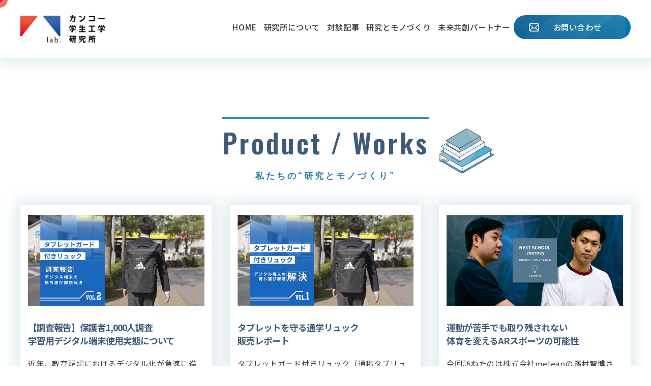

--- FILE ---
content_type: text/html; charset=UTF-8
request_url: https://kanko-gakuseifuku.co.jp/lab/contents_category/%E3%83%88%E3%83%AC%E3%83%B3%E3%83%89/
body_size: 31671
content:
<!DOCTYPE html>
<html lang="ja">

<head>
  <meta charset="UTF-8">
  <meta name="viewport" content="width=device-width, initial-scale=1">
  

  <!-- Google Tag Manager -->
<script>(function(w,d,s,l,i){w[l]=w[l]||[];w[l].push({'gtm.start':
new Date().getTime(),event:'gtm.js'});var f=d.getElementsByTagName(s)[0],
j=d.createElement(s),dl=l!='dataLayer'?'&l='+l:'';j.async=true;j.src=
'https://www.googletagmanager.com/gtm.js?id='+i+dl;f.parentNode.insertBefore(j,f);
})(window,document,'script','dataLayer','GTM-PGXJ73');</script>
  <!-- End Google Tag Manager -->

  <title>トレンド｜カンコー学生工学研究所｜カンコー学生服</title>
  <meta name="description" content="カンコー学生工学研究所は、独自の「学生工学」という考え方をもとに様々な基礎研究を行っています。本サイトでは、研究結果に加え、研究資料や製品開発の背景や過程、現在進行中の研究なども含めて様々な情報を公開し、ご紹介していきます。">
    <meta name="author" content="菅公学生服株式会社">

  <meta property="og:title" content="トレンド｜カンコー学生工学研究所｜カンコー学生服">
  <meta property="og:type" content="article">
  <meta property="og:url" content="https://kanko-gakuseifuku.co.jp/lab/contents_category/%E3%83%88%E3%83%AC%E3%83%B3%E3%83%89/">
  <meta property="og:image" content="https://kanko-gakuseifuku.co.jp/lab/img/common/KANKO_OGP_default.png">
  <meta property="og:site_name" content="カンコー学生服">
  <meta property="og:description" content="カンコー学生工学研究所は、独自の「学生工学」という考え方をもとに様々な基礎研究を行っています。本サイトでは、研究結果に加え、研究資料や製品開発の背景や過程、現在進行中の研究なども含めて様々な情報を公開し、ご紹介していきます。">
  <meta property="fb:app_id" content="393731981028391">

  <link href="https://fonts.googleapis.com/css2?family=Noto+Sans+JP:wght@100;300;400;500;700;900&family=Oswald:wght@400;500;600&display=swap" rel="stylesheet">
  <link rel="stylesheet" href="https://kanko-gakuseifuku.co.jp/lab/wp-content/themes/kanko-lab-02/common/css/jquery.fancybox.min.css" media="all">
  <link rel="stylesheet" href="https://kanko-gakuseifuku.co.jp/lab/wp-content/themes/kanko-lab-02/common/css/style.css?20221014" media="all">
  <link rel="stylesheet" href="https://kanko-gakuseifuku.co.jp/lab/wp-content/themes/kanko-lab-02/common/css/tagarchive.css" media="all">  <meta name='robots' content='max-image-preview:large' />
	<style>img:is([sizes="auto" i], [sizes^="auto," i]) { contain-intrinsic-size: 3000px 1500px }</style>
	<link rel="alternate" type="application/rss+xml" title="カンコー学生工学研究所｜カンコー学生服 &raquo; トレンド 研究テーマ のフィード" href="https://kanko-gakuseifuku.co.jp/lab/contents_category/%e3%83%88%e3%83%ac%e3%83%b3%e3%83%89/feed/" />
<script type="text/javascript">
/* <![CDATA[ */
window._wpemojiSettings = {"baseUrl":"https:\/\/s.w.org\/images\/core\/emoji\/15.0.3\/72x72\/","ext":".png","svgUrl":"https:\/\/s.w.org\/images\/core\/emoji\/15.0.3\/svg\/","svgExt":".svg","source":{"concatemoji":"https:\/\/kanko-gakuseifuku.co.jp\/lab\/wp-includes\/js\/wp-emoji-release.min.js?ver=6.7.4"}};
/*! This file is auto-generated */
!function(i,n){var o,s,e;function c(e){try{var t={supportTests:e,timestamp:(new Date).valueOf()};sessionStorage.setItem(o,JSON.stringify(t))}catch(e){}}function p(e,t,n){e.clearRect(0,0,e.canvas.width,e.canvas.height),e.fillText(t,0,0);var t=new Uint32Array(e.getImageData(0,0,e.canvas.width,e.canvas.height).data),r=(e.clearRect(0,0,e.canvas.width,e.canvas.height),e.fillText(n,0,0),new Uint32Array(e.getImageData(0,0,e.canvas.width,e.canvas.height).data));return t.every(function(e,t){return e===r[t]})}function u(e,t,n){switch(t){case"flag":return n(e,"\ud83c\udff3\ufe0f\u200d\u26a7\ufe0f","\ud83c\udff3\ufe0f\u200b\u26a7\ufe0f")?!1:!n(e,"\ud83c\uddfa\ud83c\uddf3","\ud83c\uddfa\u200b\ud83c\uddf3")&&!n(e,"\ud83c\udff4\udb40\udc67\udb40\udc62\udb40\udc65\udb40\udc6e\udb40\udc67\udb40\udc7f","\ud83c\udff4\u200b\udb40\udc67\u200b\udb40\udc62\u200b\udb40\udc65\u200b\udb40\udc6e\u200b\udb40\udc67\u200b\udb40\udc7f");case"emoji":return!n(e,"\ud83d\udc26\u200d\u2b1b","\ud83d\udc26\u200b\u2b1b")}return!1}function f(e,t,n){var r="undefined"!=typeof WorkerGlobalScope&&self instanceof WorkerGlobalScope?new OffscreenCanvas(300,150):i.createElement("canvas"),a=r.getContext("2d",{willReadFrequently:!0}),o=(a.textBaseline="top",a.font="600 32px Arial",{});return e.forEach(function(e){o[e]=t(a,e,n)}),o}function t(e){var t=i.createElement("script");t.src=e,t.defer=!0,i.head.appendChild(t)}"undefined"!=typeof Promise&&(o="wpEmojiSettingsSupports",s=["flag","emoji"],n.supports={everything:!0,everythingExceptFlag:!0},e=new Promise(function(e){i.addEventListener("DOMContentLoaded",e,{once:!0})}),new Promise(function(t){var n=function(){try{var e=JSON.parse(sessionStorage.getItem(o));if("object"==typeof e&&"number"==typeof e.timestamp&&(new Date).valueOf()<e.timestamp+604800&&"object"==typeof e.supportTests)return e.supportTests}catch(e){}return null}();if(!n){if("undefined"!=typeof Worker&&"undefined"!=typeof OffscreenCanvas&&"undefined"!=typeof URL&&URL.createObjectURL&&"undefined"!=typeof Blob)try{var e="postMessage("+f.toString()+"("+[JSON.stringify(s),u.toString(),p.toString()].join(",")+"));",r=new Blob([e],{type:"text/javascript"}),a=new Worker(URL.createObjectURL(r),{name:"wpTestEmojiSupports"});return void(a.onmessage=function(e){c(n=e.data),a.terminate(),t(n)})}catch(e){}c(n=f(s,u,p))}t(n)}).then(function(e){for(var t in e)n.supports[t]=e[t],n.supports.everything=n.supports.everything&&n.supports[t],"flag"!==t&&(n.supports.everythingExceptFlag=n.supports.everythingExceptFlag&&n.supports[t]);n.supports.everythingExceptFlag=n.supports.everythingExceptFlag&&!n.supports.flag,n.DOMReady=!1,n.readyCallback=function(){n.DOMReady=!0}}).then(function(){return e}).then(function(){var e;n.supports.everything||(n.readyCallback(),(e=n.source||{}).concatemoji?t(e.concatemoji):e.wpemoji&&e.twemoji&&(t(e.twemoji),t(e.wpemoji)))}))}((window,document),window._wpemojiSettings);
/* ]]> */
</script>
<style id='wp-emoji-styles-inline-css' type='text/css'>

	img.wp-smiley, img.emoji {
		display: inline !important;
		border: none !important;
		box-shadow: none !important;
		height: 1em !important;
		width: 1em !important;
		margin: 0 0.07em !important;
		vertical-align: -0.1em !important;
		background: none !important;
		padding: 0 !important;
	}
</style>
<link rel='stylesheet' id='wp-block-library-css' href='https://kanko-gakuseifuku.co.jp/lab/wp-includes/css/dist/block-library/style.min.css?ver=6.7.4' type='text/css' media='all' />
<style id='classic-theme-styles-inline-css' type='text/css'>
/*! This file is auto-generated */
.wp-block-button__link{color:#fff;background-color:#32373c;border-radius:9999px;box-shadow:none;text-decoration:none;padding:calc(.667em + 2px) calc(1.333em + 2px);font-size:1.125em}.wp-block-file__button{background:#32373c;color:#fff;text-decoration:none}
</style>
<style id='global-styles-inline-css' type='text/css'>
:root{--wp--preset--aspect-ratio--square: 1;--wp--preset--aspect-ratio--4-3: 4/3;--wp--preset--aspect-ratio--3-4: 3/4;--wp--preset--aspect-ratio--3-2: 3/2;--wp--preset--aspect-ratio--2-3: 2/3;--wp--preset--aspect-ratio--16-9: 16/9;--wp--preset--aspect-ratio--9-16: 9/16;--wp--preset--color--black: #000000;--wp--preset--color--cyan-bluish-gray: #abb8c3;--wp--preset--color--white: #ffffff;--wp--preset--color--pale-pink: #f78da7;--wp--preset--color--vivid-red: #cf2e2e;--wp--preset--color--luminous-vivid-orange: #ff6900;--wp--preset--color--luminous-vivid-amber: #fcb900;--wp--preset--color--light-green-cyan: #7bdcb5;--wp--preset--color--vivid-green-cyan: #00d084;--wp--preset--color--pale-cyan-blue: #8ed1fc;--wp--preset--color--vivid-cyan-blue: #0693e3;--wp--preset--color--vivid-purple: #9b51e0;--wp--preset--gradient--vivid-cyan-blue-to-vivid-purple: linear-gradient(135deg,rgba(6,147,227,1) 0%,rgb(155,81,224) 100%);--wp--preset--gradient--light-green-cyan-to-vivid-green-cyan: linear-gradient(135deg,rgb(122,220,180) 0%,rgb(0,208,130) 100%);--wp--preset--gradient--luminous-vivid-amber-to-luminous-vivid-orange: linear-gradient(135deg,rgba(252,185,0,1) 0%,rgba(255,105,0,1) 100%);--wp--preset--gradient--luminous-vivid-orange-to-vivid-red: linear-gradient(135deg,rgba(255,105,0,1) 0%,rgb(207,46,46) 100%);--wp--preset--gradient--very-light-gray-to-cyan-bluish-gray: linear-gradient(135deg,rgb(238,238,238) 0%,rgb(169,184,195) 100%);--wp--preset--gradient--cool-to-warm-spectrum: linear-gradient(135deg,rgb(74,234,220) 0%,rgb(151,120,209) 20%,rgb(207,42,186) 40%,rgb(238,44,130) 60%,rgb(251,105,98) 80%,rgb(254,248,76) 100%);--wp--preset--gradient--blush-light-purple: linear-gradient(135deg,rgb(255,206,236) 0%,rgb(152,150,240) 100%);--wp--preset--gradient--blush-bordeaux: linear-gradient(135deg,rgb(254,205,165) 0%,rgb(254,45,45) 50%,rgb(107,0,62) 100%);--wp--preset--gradient--luminous-dusk: linear-gradient(135deg,rgb(255,203,112) 0%,rgb(199,81,192) 50%,rgb(65,88,208) 100%);--wp--preset--gradient--pale-ocean: linear-gradient(135deg,rgb(255,245,203) 0%,rgb(182,227,212) 50%,rgb(51,167,181) 100%);--wp--preset--gradient--electric-grass: linear-gradient(135deg,rgb(202,248,128) 0%,rgb(113,206,126) 100%);--wp--preset--gradient--midnight: linear-gradient(135deg,rgb(2,3,129) 0%,rgb(40,116,252) 100%);--wp--preset--font-size--small: 13px;--wp--preset--font-size--medium: 20px;--wp--preset--font-size--large: 36px;--wp--preset--font-size--x-large: 42px;--wp--preset--spacing--20: 0.44rem;--wp--preset--spacing--30: 0.67rem;--wp--preset--spacing--40: 1rem;--wp--preset--spacing--50: 1.5rem;--wp--preset--spacing--60: 2.25rem;--wp--preset--spacing--70: 3.38rem;--wp--preset--spacing--80: 5.06rem;--wp--preset--shadow--natural: 6px 6px 9px rgba(0, 0, 0, 0.2);--wp--preset--shadow--deep: 12px 12px 50px rgba(0, 0, 0, 0.4);--wp--preset--shadow--sharp: 6px 6px 0px rgba(0, 0, 0, 0.2);--wp--preset--shadow--outlined: 6px 6px 0px -3px rgba(255, 255, 255, 1), 6px 6px rgba(0, 0, 0, 1);--wp--preset--shadow--crisp: 6px 6px 0px rgba(0, 0, 0, 1);}:where(.is-layout-flex){gap: 0.5em;}:where(.is-layout-grid){gap: 0.5em;}body .is-layout-flex{display: flex;}.is-layout-flex{flex-wrap: wrap;align-items: center;}.is-layout-flex > :is(*, div){margin: 0;}body .is-layout-grid{display: grid;}.is-layout-grid > :is(*, div){margin: 0;}:where(.wp-block-columns.is-layout-flex){gap: 2em;}:where(.wp-block-columns.is-layout-grid){gap: 2em;}:where(.wp-block-post-template.is-layout-flex){gap: 1.25em;}:where(.wp-block-post-template.is-layout-grid){gap: 1.25em;}.has-black-color{color: var(--wp--preset--color--black) !important;}.has-cyan-bluish-gray-color{color: var(--wp--preset--color--cyan-bluish-gray) !important;}.has-white-color{color: var(--wp--preset--color--white) !important;}.has-pale-pink-color{color: var(--wp--preset--color--pale-pink) !important;}.has-vivid-red-color{color: var(--wp--preset--color--vivid-red) !important;}.has-luminous-vivid-orange-color{color: var(--wp--preset--color--luminous-vivid-orange) !important;}.has-luminous-vivid-amber-color{color: var(--wp--preset--color--luminous-vivid-amber) !important;}.has-light-green-cyan-color{color: var(--wp--preset--color--light-green-cyan) !important;}.has-vivid-green-cyan-color{color: var(--wp--preset--color--vivid-green-cyan) !important;}.has-pale-cyan-blue-color{color: var(--wp--preset--color--pale-cyan-blue) !important;}.has-vivid-cyan-blue-color{color: var(--wp--preset--color--vivid-cyan-blue) !important;}.has-vivid-purple-color{color: var(--wp--preset--color--vivid-purple) !important;}.has-black-background-color{background-color: var(--wp--preset--color--black) !important;}.has-cyan-bluish-gray-background-color{background-color: var(--wp--preset--color--cyan-bluish-gray) !important;}.has-white-background-color{background-color: var(--wp--preset--color--white) !important;}.has-pale-pink-background-color{background-color: var(--wp--preset--color--pale-pink) !important;}.has-vivid-red-background-color{background-color: var(--wp--preset--color--vivid-red) !important;}.has-luminous-vivid-orange-background-color{background-color: var(--wp--preset--color--luminous-vivid-orange) !important;}.has-luminous-vivid-amber-background-color{background-color: var(--wp--preset--color--luminous-vivid-amber) !important;}.has-light-green-cyan-background-color{background-color: var(--wp--preset--color--light-green-cyan) !important;}.has-vivid-green-cyan-background-color{background-color: var(--wp--preset--color--vivid-green-cyan) !important;}.has-pale-cyan-blue-background-color{background-color: var(--wp--preset--color--pale-cyan-blue) !important;}.has-vivid-cyan-blue-background-color{background-color: var(--wp--preset--color--vivid-cyan-blue) !important;}.has-vivid-purple-background-color{background-color: var(--wp--preset--color--vivid-purple) !important;}.has-black-border-color{border-color: var(--wp--preset--color--black) !important;}.has-cyan-bluish-gray-border-color{border-color: var(--wp--preset--color--cyan-bluish-gray) !important;}.has-white-border-color{border-color: var(--wp--preset--color--white) !important;}.has-pale-pink-border-color{border-color: var(--wp--preset--color--pale-pink) !important;}.has-vivid-red-border-color{border-color: var(--wp--preset--color--vivid-red) !important;}.has-luminous-vivid-orange-border-color{border-color: var(--wp--preset--color--luminous-vivid-orange) !important;}.has-luminous-vivid-amber-border-color{border-color: var(--wp--preset--color--luminous-vivid-amber) !important;}.has-light-green-cyan-border-color{border-color: var(--wp--preset--color--light-green-cyan) !important;}.has-vivid-green-cyan-border-color{border-color: var(--wp--preset--color--vivid-green-cyan) !important;}.has-pale-cyan-blue-border-color{border-color: var(--wp--preset--color--pale-cyan-blue) !important;}.has-vivid-cyan-blue-border-color{border-color: var(--wp--preset--color--vivid-cyan-blue) !important;}.has-vivid-purple-border-color{border-color: var(--wp--preset--color--vivid-purple) !important;}.has-vivid-cyan-blue-to-vivid-purple-gradient-background{background: var(--wp--preset--gradient--vivid-cyan-blue-to-vivid-purple) !important;}.has-light-green-cyan-to-vivid-green-cyan-gradient-background{background: var(--wp--preset--gradient--light-green-cyan-to-vivid-green-cyan) !important;}.has-luminous-vivid-amber-to-luminous-vivid-orange-gradient-background{background: var(--wp--preset--gradient--luminous-vivid-amber-to-luminous-vivid-orange) !important;}.has-luminous-vivid-orange-to-vivid-red-gradient-background{background: var(--wp--preset--gradient--luminous-vivid-orange-to-vivid-red) !important;}.has-very-light-gray-to-cyan-bluish-gray-gradient-background{background: var(--wp--preset--gradient--very-light-gray-to-cyan-bluish-gray) !important;}.has-cool-to-warm-spectrum-gradient-background{background: var(--wp--preset--gradient--cool-to-warm-spectrum) !important;}.has-blush-light-purple-gradient-background{background: var(--wp--preset--gradient--blush-light-purple) !important;}.has-blush-bordeaux-gradient-background{background: var(--wp--preset--gradient--blush-bordeaux) !important;}.has-luminous-dusk-gradient-background{background: var(--wp--preset--gradient--luminous-dusk) !important;}.has-pale-ocean-gradient-background{background: var(--wp--preset--gradient--pale-ocean) !important;}.has-electric-grass-gradient-background{background: var(--wp--preset--gradient--electric-grass) !important;}.has-midnight-gradient-background{background: var(--wp--preset--gradient--midnight) !important;}.has-small-font-size{font-size: var(--wp--preset--font-size--small) !important;}.has-medium-font-size{font-size: var(--wp--preset--font-size--medium) !important;}.has-large-font-size{font-size: var(--wp--preset--font-size--large) !important;}.has-x-large-font-size{font-size: var(--wp--preset--font-size--x-large) !important;}
:where(.wp-block-post-template.is-layout-flex){gap: 1.25em;}:where(.wp-block-post-template.is-layout-grid){gap: 1.25em;}
:where(.wp-block-columns.is-layout-flex){gap: 2em;}:where(.wp-block-columns.is-layout-grid){gap: 2em;}
:root :where(.wp-block-pullquote){font-size: 1.5em;line-height: 1.6;}
</style>
<link rel="https://api.w.org/" href="https://kanko-gakuseifuku.co.jp/lab/wp-json/" /><link rel="EditURI" type="application/rsd+xml" title="RSD" href="https://kanko-gakuseifuku.co.jp/lab/xmlrpc.php?rsd" />
<meta name="generator" content="WordPress 6.7.4" />
  <script id="_bownow_ts">
    var _bownow_ts = document.createElement('script');
    _bownow_ts.charset = 'utf-8';
    _bownow_ts.src = 'https://contents.bownow.jp/js/UTC_2f61992be6da3d7f6901/trace.js';
    document.getElementsByTagName('head')[0].appendChild(_bownow_ts);
  </script>
</head>

<body  id="archive">
  <!-- Google Tag Manager (noscript) -->
  <noscript><iframe src="https://www.googletagmanager.com/ns.html?id=GTM-PGXJ73"
height="0" width="0" style="display:none;visibility:hidden"></iframe></noscript>
  <!-- End Google Tag Manager (noscript) -->
  <div id="container">
    <header id="commonHeader">
      <div class="headerInner">
        <h1 class="siteLogo linkArea">
          <a href="https://kanko-gakuseifuku.co.jp/lab/">
            <picture>
              <source media="(max-width:1023px)" srcset="https://kanko-gakuseifuku.co.jp/lab/wp-content/themes/kanko-lab-02/common/img/common/header_logo.png">
              <source media="(min-width:1024px)" srcset="https://kanko-gakuseifuku.co.jp/lab/wp-content/themes/kanko-lab-02/common/img/common/header_logo.png">
              <img src="https://kanko-gakuseifuku.co.jp/lab/wp-content/themes/kanko-lab-02/common/img/common/header_logo.png" alt="LAB. カンコー学生工学研究所">
            </picture>
          </a>
        </h1>
        <div class="btnMenu"><span></span></div>

        <nav id="globalNavi">
          <div class="naviInner">
            <div class="naviWrapper">
              <div class="naviBody">
                <div id="researchTheme">
                  <div id="researchThemeViewContainer">
                    <div id="researchThemeView">
                      <div id="researchThemeViewHead">
                        <div id="researchThemeViewHeadText">研究テーマで絞り込む</div>
                        <button class="linkArea" type="button" id="researchThemeCloseButton"></button>
                      </div>
                      <div id="researchThemeViewListContainer">
                        <ul id="researchThemeViewList">
                          <li><a class="linkArea" href="https://kanko-gakuseifuku.co.jp/lab/contents_category/%e3%83%80%e3%82%a4%e3%83%90%e3%83%bc%e3%82%b7%e3%83%86%e3%82%a3">ダイバーシティ</a></li><li><a class="linkArea" href="https://kanko-gakuseifuku.co.jp/lab/contents_category/lgbtq">LGBTQ</a></li><li><a class="linkArea" href="https://kanko-gakuseifuku.co.jp/lab/contents_category/%e3%81%8a%e6%89%8b%e5%85%a5%e3%82%8c">お手入れ</a></li><li><a class="linkArea" href="https://kanko-gakuseifuku.co.jp/lab/contents_category/%e6%84%8f%e8%ad%98%e8%aa%bf%e6%9f%bb">意識調査</a></li><li><a class="linkArea" href="https://kanko-gakuseifuku.co.jp/lab/contents_category/%e3%83%88%e3%83%ac%e3%83%b3%e3%83%89">トレンド</a></li><li><a class="linkArea" href="https://kanko-gakuseifuku.co.jp/lab/contents_category/%e5%88%b6%e6%9c%8d">制服</a></li><li><a class="linkArea" href="https://kanko-gakuseifuku.co.jp/lab/contents_category/%e4%bd%93%e6%93%8d%e6%9c%8d">体操服</a></li><li><a class="linkArea" href="https://kanko-gakuseifuku.co.jp/lab/contents_category/%e7%94%a3%e5%ad%a6%e9%80%a3%e6%90%ba">産学連携</a></li><li><a class="linkArea" href="https://kanko-gakuseifuku.co.jp/lab/contents_category/sdgs">SDGs</a></li><li><a class="linkArea" href="https://kanko-gakuseifuku.co.jp/lab/contents_category/%e3%82%b0%e3%83%83%e3%83%89%e3%83%87%e3%82%b6%e3%82%a4%e3%83%b3%e8%b3%9e">グッドデザイン賞</a></li>                        </ul>
                      </div>
                    </div>
                  </div>
                </div>
                <ul>
                  <li class="linkArea nav-home"><a href="https://kanko-gakuseifuku.co.jp/lab/">HOME</a></li>
                  <li class="linkArea nav-about"><a href="https://kanko-gakuseifuku.co.jp/lab/about/">研究所について</a></li>
                  <li class="linkArea nav-journey"><a href="https://kanko-gakuseifuku.co.jp/lab/#journey">対談記事</a></li>
                  <li class="linkArea nav-creative"><a href="https://kanko-gakuseifuku.co.jp/lab/#product">研究とモノづくり</a></li>
                  <li class="linkArea nav-partner"><a href="https://kanko-gakuseifuku.co.jp/lab/#partner">未来共創パートナー</a></li>
                  <li class="linkArea nav-contact"><a href="https://kanko-gakuseifuku.co.jp/inquiry" target="_blank">お問い合わせ</a></li>
                </ul>
              </div>
            </div>
          </div>
        </nav>
      </div>
    </header>

    <div id="mainArea">
      <main id="contents"><div class="product-archive">
  <section class="product-area">
    <h2 class="product-title"><span class="title-main">Product / Works</span><span class="title-sub">私たちの“研究とモノづくり”</span></h2>
    <div class="product-list">
                        <div class="product-item">
            <a href="https://kanko-gakuseifuku.co.jp/lab/contents/tablet-guard_3/">
              <div class="head">
                <div class="photoContainer">
                                                      <img src="https://kanko-gakuseifuku.co.jp/lab/wp-content/uploads/2025/04/1140-590.jpg" alt="">
                                  </div>
              </div>
              <div class="details">
                <h3>【調査報告】保護者1,000人調査<br>学習用デジタル端末使用実態について</h3>
                <div class="excerpt">
                  <p>
                    近年、教育現場におけるデジタル化が急速に進み、タブレットなどのデジタル端末は学生生活の必需品となりつつあります･･･                  </p>
                </div>
                <div class="bottom">
                  <div class="category-list">
                    <div class="category-item">#トレンド</div>                  </div>
                  <div class="date">
                    <time datetime="2025-04-08">2025.04.08</time>
                  </div>
                </div>
              </div>
            </a>
          </div>
                <div class="product-item">
            <a href="https://kanko-gakuseifuku.co.jp/lab/contents/tablet-guard_2/">
              <div class="head">
                <div class="photoContainer">
                                                      <img src="https://kanko-gakuseifuku.co.jp/lab/wp-content/uploads/2024/04/1140_590_vol1.jpg" alt="">
                                  </div>
              </div>
              <div class="details">
                <h3>タブレットを守る通学リュック<br>販売レポート</h3>
                <div class="excerpt">
                  <p>
                    タブレットガード付きリュック（通称タブリュック）がカンコー直営店の20拠点限定で販売開始となりました。
タブ･･･                  </p>
                </div>
                <div class="bottom">
                  <div class="category-list">
                    <div class="category-item">#トレンド</div>                  </div>
                  <div class="date">
                    <time datetime="2024-04-23">2024.04.23</time>
                  </div>
                </div>
              </div>
            </a>
          </div>
                <div class="product-item">
            <a href="https://kanko-gakuseifuku.co.jp/lab/contents/nsl_journey3/">
              <div class="head">
                <div class="photoContainer">
                                                      <img src="https://kanko-gakuseifuku.co.jp/lab/wp-content/uploads/2023/10/HADO-TOP1190×616.png" alt="">
                                  </div>
              </div>
              <div class="details">
                <h3>運動が苦手でも取り残されない<br>体育を変えるARスポーツの可能性</h3>
                <div class="excerpt">
                  <p>
                    今回訪ねたのは株式会社meleapの濱村智博さん。
世界39カ国で展開される次世代AR（拡張現実）スポーツ「･･･                  </p>
                </div>
                <div class="bottom">
                  <div class="category-list">
                    <div class="category-item">#意識調査</div><div class="category-item">#トレンド</div>                  </div>
                  <div class="date">
                    <time datetime="2023-11-14">2023.11.14</time>
                  </div>
                </div>
              </div>
            </a>
          </div>
                <div class="product-item">
            <a href="https://kanko-gakuseifuku.co.jp/lab/contents/tablet-guard/">
              <div class="head">
                <div class="photoContainer">
                                                      <img src="https://kanko-gakuseifuku.co.jp/lab/wp-content/uploads/2023/08/GIGAcolumn_1190-616.jpg" alt="">
                                  </div>
              </div>
              <div class="details">
                <h3>デジタル端末が必需品の時代へ。<br>GIGAスクールと通学リュック。</h3>
                <div class="excerpt">
                  <p>
                    今やタブレットなどのデジタル端末は学生生活の必需品となりつつあります。文部科学省がGIGAスクール構想を推し進･･･                  </p>
                </div>
                <div class="bottom">
                  <div class="category-list">
                    <div class="category-item">#トレンド</div>                  </div>
                  <div class="date">
                    <time datetime="2023-09-14">2023.09.14</time>
                  </div>
                </div>
              </div>
            </a>
          </div>
                <div class="product-item">
            <a href="https://kanko-gakuseifuku.co.jp/lab/contents/history/">
              <div class="head">
                <div class="photoContainer">
                                                      <img src="https://kanko-gakuseifuku.co.jp/lab/wp-content/uploads/2021/03/history-5.png" alt="">
                                  </div>
              </div>
              <div class="details">
                <h3>ファッションの歴史と<br>ブレザースタイル制服の変遷。</h3>
                <div class="excerpt">
                  <p>
                    制服は変わっていないように見えて、時代とともに様々な変化を遂げています。制服のシルエットの変遷について、一般フ･･･                  </p>
                </div>
                <div class="bottom">
                  <div class="category-list">
                    <div class="category-item">#トレンド</div><div class="category-item">#制服</div>                  </div>
                  <div class="date">
                    <time datetime="2021-06-04">2021.06.04</time>
                  </div>
                </div>
              </div>
            </a>
          </div>
                <div class="product-item">
            <a href="https://kanko-gakuseifuku.co.jp/lab/contents/color-preference-survey/">
              <div class="head">
                <div class="photoContainer">
                                                      <img src="https://kanko-gakuseifuku.co.jp/lab/wp-content/uploads/2020/12/KV_shikisai.jpg" alt="">
                                  </div>
              </div>
              <div class="details">
                <h3>時代とともに変化する<br>学生たちの色彩嗜好を探究する。</h3>
                <div class="excerpt">
                  <p>
                    カンコー学生工学研究所では、学生たちの好きな色や嫌いな色などの色彩嗜好調査を1996年から定期的に実施。長年蓄･･･                  </p>
                </div>
                <div class="bottom">
                  <div class="category-list">
                    <div class="category-item">#意識調査</div><div class="category-item">#トレンド</div><div class="category-item">#制服</div>                  </div>
                  <div class="date">
                    <time datetime="2020-12-21">2020.12.21</time>
                  </div>
                </div>
              </div>
            </a>
          </div>
                <div class="product-item">
            <a href="https://kanko-gakuseifuku.co.jp/lab/contents/socks_length/">
              <div class="head">
                <div class="photoContainer">
                                                      <img src="https://kanko-gakuseifuku.co.jp/lab/wp-content/uploads/2020/09/1190×616-1.jpg" alt="">
                                  </div>
              </div>
              <div class="details">
                <h3>今どきの女子生徒の靴下の長さは？<br></h3>
                <div class="excerpt">
                  <p>
                    時代とともに変わる、靴下の長さの流行。靴下の長さの流行にはスカート丈が影響していると考えられています。今回は靴･･･                  </p>
                </div>
                <div class="bottom">
                  <div class="category-list">
                    <div class="category-item">#意識調査</div><div class="category-item">#トレンド</div><div class="category-item">#制服</div>                  </div>
                  <div class="date">
                    <time datetime="2020-10-23">2020.10.23</time>
                  </div>
                </div>
              </div>
            </a>
          </div>
          </div>
      </section>
</div>
<div class="pagetop"><a href="#container"><img src="https://kanko-gakuseifuku.co.jp/lab/img/common/btn_pagetop.png" alt=""></a></div>
</main>

<footer id="commonFooter">
  <div class="copyright">© 2023 KANKO GAKUSEIFUKU CO., LTD.</div>
</footer>
<!-- END mainArea --></div>

<!-- END container --></div>
<div class="cursor">
  <div class="cursorIcon"></div>
  <div class="cursorIconIn"></div>
</div>

<script src="https://kanko-gakuseifuku.co.jp/lab/wp-content/themes/kanko-lab-02/common/js/vendor/jquery-3.4.1.min.js"></script>
<script src="https://kanko-gakuseifuku.co.jp/lab/wp-content/themes/kanko-lab-02/common/js/vendor/jquery.easing.1.3.js"></script>
<script src="//cdnjs.cloudflare.com/ajax/libs/gsap/latest/TweenMax.min.js"></script>
<script src="https://kanko-gakuseifuku.co.jp/lab/wp-content/themes/kanko-lab-02/common/js/vendor/jquery.fancybox.min.js"></script>
<script src="https://kanko-gakuseifuku.co.jp/lab/wp-content/themes/kanko-lab-02/common/js/vendor/picturefill.js"></script>
<script src="https://kanko-gakuseifuku.co.jp/lab/wp-content/themes/kanko-lab-02/common/js/common.js?20221014"></script>


</body>

</html>

--- FILE ---
content_type: text/css
request_url: https://kanko-gakuseifuku.co.jp/lab/wp-content/themes/kanko-lab-02/common/css/style.css?20221014
body_size: 69666
content:
@charset "utf-8";
/* CSS Document */

/* =============================================================================
 Reset
============================================================================= */

/*
html5doctor.com Reset Stylesheet
v1.6.1
Last Updated: 2010-09-17
Author: Richard Clark - http://richclarkdesign.com
Twitter: @rich_clark
*/

html,
body,
div,
span,
object,
iframe,
h1,
h2,
h3,
h4,
h5,
h6,
p,
blockquote,
pre,
abbr,
address,
cite,
code,
del,
dfn,
em,
img,
ins,
kbd,
q,
samp,
small,
strong,
sub,
sup,
var,
b,
i,
dl,
dt,
dd,
ol,
ul,
li,
fieldset,
form,
label,
legend,
table,
caption,
tbody,
tfoot,
thead,
tr,
th,
td,
article,
aside,
canvas,
details,
figcaption,
figure,
footer,
header,
hgroup,
menu,
nav,
section,
summary,
time,
mark,
audio,
video {
  margin: 0;
  padding: 0;
  border: 0;
  outline: 0;
  font-size: 100%;
  vertical-align: baseline;
  background: transparent;
}

body {
  line-height: 1;
}

article,
aside,
details,
figcaption,
figure,
footer,
header,
hgroup,
menu,
nav,
section {
  display: block;
}

nav ul,
ul {
  list-style: none;
}

blockquote,
q {
  quotes: none;
}

blockquote:before,
blockquote:after,
q:before,
q:after {
  content: '';
  content: none;
}

a {
  margin: 0;
  padding: 0;
  font-size: 100%;
  vertical-align: baseline;
  background: transparent;
}

/* change colours to suit your needs */
ins {
  background-color: #ff9;
  color: #000;
  text-decoration: none;
}

/* change colours to suit your needs */
mark {
  background-color: #ff9;
  color: #000;
  font-style: italic;
  font-weight: bold;
}

del {
  text-decoration: line-through;
}

abbr[title],
dfn[title] {
  border-bottom: 1px dotted;
  cursor: help;
}

table {
  border-collapse: collapse;
  border-spacing: 0;
}

/* change border colour to suit your needs */
hr {
  display: block;
  height: 1px;
  border: 0;
  border-top: 1px solid #cccccc;
  margin: 1em 0;
  padding: 0;
}

input,
select {
  vertical-align: middle;
}





/* =============================================================================
 Fonts
============================================================================= */
html {
  font-size: 62.5%;
}

body {
  font-family: 'Noto Sans JP', "游ゴシック", YuGothic, "ヒラギノ角ゴ Pro", "Hiragino Kaku Gothic Pro", "メイリオ", "Meiryo", Osaka, "ＭＳ Ｐゴシック", "MS PGothic", sans-serif;
  font-size: 1.6rem;
  font-weight: 400;
  letter-spacing: .05em;
}

p,
li,
dd {
  line-height: 1.63;
}

@media screen and (max-width: 767px) {
  body {
    font-size: 1.3rem;
  }
}





/* =============================================================================
 Base
============================================================================= */

#container {
  display: flex;
}

#contents {
  margin: 0 auto;
  position: relative;
  display: block;
}

*,
*:before,
*:after {
  -webkit-box-sizing: border-box;
  -moz-box-sizing: border-box;
  box-sizing: border-box;
}


@media screen and (min-width: 1024px) {
  #container {
    min-height: 100vh;
  }

  #mainArea {
    width: 100%;
  }

  #contents {
    min-height: calc(100vh - 60px);
  }
}


@media screen and (max-width: 1023px) {
  #container {
    display: block;
  }

  #mainArea {
    padding-top: 60px;
  }

  #contents {}
}


@media screen and (max-width: 767px) {

  #commonHeader,
  #mainArea,
  #globalNavi,
  #commonFooter {}
}





/* =============================================================================
 Elements
============================================================================= */

/* color setting */

/* link setting */

a {
  text-decoration: none;
}

a:hover {
  text-decoration: underline;
}


/* image setting */

img {
  max-width: 100%;
  vertical-align: bottom;
}

@media screen and (max-width: 767px) {
  img {
    width: 100%;
  }
}





/* =============================================================================
 Common Class
============================================================================= */

.clearfix:after {
  content: " ";
  display: block;
  clear: both;
}


@media screen and (min-width: 768px) {
  .only-sp {
    display: none;
  }
}

@media screen and (max-width: 767px) {
  .only-pc {
    display: none;
  }
}





/* =============================================================================
 common header
============================================================================= */


@media screen and (min-width: 1024px) {
  #commonHeader {
    z-index: 100;
    background-color: transparent;
    position: fixed;
    width: 100%;
    top: 0;
    left: 0;
  }

  #commonHeader .headerInner {
    top: 0;
    left: 0;
    width: 100%;
    box-sizing: border-box;
    display: flex;
    flex-wrap: wrap;
    justify-content: space-between;
    padding: 30px 40px;
    background-color: #fff;
    box-shadow: 0 0 26px 8px rgb(73 144 166 / 19%);
  }

  #commonHeader .headerInner.scroll::before {
    content: "";
    position: absolute;
    top: 0;
    left: 0;
    width: 100%;
    height: 100%;
    backdrop-filter: blur(25px);
    z-index: -1;
    background-color: rgb(255 255 255 / 50%);
  }

  #commonHeader .btnMenu {
    display: none;
  }

  #commonHeader .siteLogo {
    width: 13vw;
    height: auto;
  }

  #commonHeader .siteLogo a {
    display: block;
  }

  #commonHeader .tagline {
    padding: 0 0 20px;
    color: #000;
    background-color: #fff;
    font-size: 1.9rem;
    font-weight: bold;
    text-align: center;
  }
}

@media screen and (max-width: 1023px) {
  #commonHeader {
    padding: 6px 0 0 calc(30/750*100%);
    position: fixed;
    top: 0;
    left: 0;
    z-index: 100;
    width: 100%;
    height: 60px;
    background-color: #fff;
  }

  #commonHeader .siteLogo {
    float: left;
    width: 100px;
    padding: 5px 0;
  }

  #commonHeader .tagline {
    margin: 2px 0 8px calc(30/750*100%);
    padding-left: calc(50/750*100%);
    border-left: 1px #e6e6e5 solid;
    float: left;
    line-height: 44px;
    font-weight: 500;
  }

  #commonHeader .btnMenu {
    position: absolute;
    top: 0;
    right: 0;
    width: 60px;
    height: 60px;
    background-color: #3690b5;
  }

  #commonHeader .btnMenu span {
    position: absolute;
    top: 28px;
    left: 13px;
    width: 35px;
    height: 2px;
    background-color: #fff;
  }

  #commonHeader .btnMenu span:before,
  #commonHeader .btnMenu span:after {
    content: "";
    display: block;
    position: absolute;
    left: 0;
    width: 35px;
    height: 2px;
    background-color: #fff;
    transition: transform ease .3s;
  }

  #commonHeader .btnMenu span:before {
    top: -10px;
  }

  #commonHeader .btnMenu span:after {
    top: 10px;
  }

  .menuOpen #commonHeader .btnMenu span {
    background-color: transparent;
  }

  .menuOpen #commonHeader .btnMenu span:before {
    margin-top: -1px;
    top: 50%;
    transform: rotate(45deg);
  }

  .menuOpen #commonHeader .btnMenu span:after {
    margin-top: -1px;
    top: 50%;
    transform: rotate(-45deg);
  }
}

@media screen and (max-width: 767px) {
  #home.menuOpen #commonHeader {
    background-color: #fff;
  }

  #home.menuOpen #commonHeader .siteLogo,
  #home.menuOpen #commonHeader .tagline {
    pointer-events: all;
    opacity: 1;
  }

  #home.onscroll #commonHeader {
    background-color: #fff;
    transition: background-color ease .3s;
  }

  #home.onscroll #commonHeader .siteLogo,
  #home.onscroll #commonHeader .tagline {
    pointer-events: all;
    opacity: 1;
    transition: opacity ease .3s;
  }
}

@media screen and (max-width: 374px) {
  #commonHeader {
    padding-left: 10px;
  }

  #commonHeader .tagline {
    margin-left: 10px;
    padding-left: 10px;
    font-size: 1.2rem;
    letter-spacing: -.015em;
  }
}

#researchTheme a {
  color: inherit;
  text-decoration: none;
}

#researchTheme button {
  display: block;
  border: none;
  outline: none;
  cursor: pointer;
}

#researchThemeButton {
  position: relative;
  width: 100%;
  margin: 0;
  padding: 20px;
  border-radius: 0;
  background-color: #4a4a4a;
  color: #fff;
}

#researchThemeButton:after {
  display: block;
  position: absolute;
  right: 20px;
  width: 10px;
  height: 10px;
  content: "";
  -webkit-transform: rotate(45deg);
  -moz-transform: rotate(45deg);
  -ms-transform: rotate(45deg);
  -o-transform: rotate(45deg);
  transform: rotate(45deg);
}

#researchThemeButtonInner {
  display: block;
  font-size: 16px;
  text-align: left;
  line-height: 20px;
}

#researchThemeView {
  width: 100%;
  max-height: 100%;
  padding: 20px 15px;
}

#researchThemeViewContainer {
  visibility: hidden;
  overflow: hidden;
  -webkit-transition-duration: 0.3s;
  -moz-transition-duration: 0.3s;
  -ms-transition-duration: 0.3s;
  -o-transition-duration: 0.3s;
  transition-duration: 0.3s;
  -webkit-transition-property: -webkit-transform, height, visibility;
  -moz-transition-property: -moz-transform, height, visibility;
  -ms-transition-property: -ms-transform, height, visibility;
  -o-transition-property: -o-transform, height, visibility;
  transition-property: transform, height, visibility;
}

#researchThemeViewContainer.opened {
  visibility: visible;
}

#researchThemeViewList {
  display: -webkit-box;
  display: -moz-box;
  display: -webkit-flex;
  display: -ms-flexbox;
  display: box;
  display: flex;
  margin: -5px;

  -webkit-box-lines: multiple;
  -moz-box-lines: multiple;
  -o-box-lines: multiple;
  -webkit-flex-wrap: wrap;
  -ms-flex-wrap: wrap;
  flex-wrap: wrap;
}

#researchThemeViewListContainer {
  overflow: hidden;
}

#researchThemeViewList li {
  margin: 5px;
}

#researchThemeViewList a {
  display: block;
  position: relative;
  padding: 7px 10px 9px 20px;
  background-color: #fff;
  line-height: 1;
}

#researchThemeViewList a:before {
  display: block;
  position: absolute;
  top: 0;
  bottom: 0;
  left: 6px;
  width: 6px;
  height: 6px;
  margin: auto 0;
  border-top: 1px solid;
  border-right: 1px solid;
  content: "";
  -webkit-transform: rotate(45deg);
  -moz-transform: rotate(45deg);
  -ms-transform: rotate(45deg);
  -o-transform: rotate(45deg);
  transform: rotate(45deg);
}

@media screen and (min-width: 1024px) {
  #researchThemeButton:after {
    top: 0;
    right: 20px;
    bottom: 0;
    margin: auto 0;
    border-top: 2px solid;
    border-right: 2px solid;
  }

  #researchThemeCloseButton {
    position: absolute;
    top: 0;
    right: 0;
    bottom: 0;
    width: 21px;
    height: 21px;
    margin: auto 0;
    background: none;
  }

  #researchThemeCloseButton:before,
  #researchThemeCloseButton:after {
    display: block;
    position: absolute;
    top: 0;
    bottom: 0;
    left: 50%;
    width: 30px;
    height: 1px;
    margin: auto 0;
    background-color: #fff;
    content: "";
  }

  #researchThemeCloseButton:before {
    -webkit-transform: translateX(-50%) rotate(45deg);
    -moz-transform: translateX(-50%) rotate(45deg);
    -ms-transform: translateX(-50%) rotate(45deg);
    -o-transform: translateX(-50%) rotate(45deg);
    transform: translateX(-50%) rotate(45deg);
  }

  #researchThemeCloseButton:after {
    -webkit-transform: translateX(-50%) rotate(-45deg);
    -moz-transform: translateX(-50%) rotate(-45deg);
    -ms-transform: translateX(-50%) rotate(-45deg);
    -o-transform: translateX(-50%) rotate(-45deg);
    transform: translateX(-50%) rotate(-45deg);
  }

  #researchThemeViewContainer {
    display: -webkit-box;
    display: -moz-box;
    display: -webkit-flex;
    display: -ms-flexbox;
    display: box;
    display: flex;
    position: fixed;
    z-index: -1;
    top: 0;
    left: 250px;
    width: 360px;
    height: 100% !important;
    background-image: url("../img/common/researchTheme_bg.png");
    -webkit-transform: translateX(-100%);
    -moz-transform: translateX(-100%);
    -ms-transform: translateX(-100%);
    -o-transform: translateX(-100%);
    transform: translateX(-100%);

    -webkit-align-items: center;
    align-items: center;
    -webkit-box-align: center;
    -moz-box-align: center;
    -o-box-align: center;
    -ms-flex-align: center;
  }

  #researchThemeViewContainer.opened {
    -webkit-transform: translateX(0);
    -moz-transform: translateX(0);
    -ms-transform: translateX(0);
    -o-transform: translateX(0);
    transform: translateX(0);
  }

  #researchThemeViewHead {
    position: relative;
    margin-bottom: 20px;
    border-bottom: 1px solid rgba(255, 255, 255, 0.5);
    color: #fff;
  }

  #researchThemeViewHeadText {
    font-size: 20px;
    line-height: 60px;
  }
}

@media screen and (max-width: 1023px) {
  #researchThemeButton:after {
    right: 18px;
    bottom: 27px;
    border-right: 2px solid #9d9d9d;
    border-bottom: 2px solid #9d9d9d;
  }

  #researchThemeButton.opened:after {
    top: 27px;
    bottom: auto;
    border-top: 2px solid #9d9d9d;
    border-right: none;
    border-bottom: none;
    border-left: 2px solid #9d9d9d;
  }

  #researchThemeViewHead {
    display: none;
  }

  #researchThemeViewContainer {
    background-image: url("../img/common/researchTheme_bg_sp.png");
    -webkit-background-size: 4px;
    -moz-background-size: 4px;
    background-size: 4px;
  }

  #researchThemeViewContainer:not(.opened) {
    height: 0 !important;
  }
}

/* =============================================================================
 global navi
============================================================================= */

@media screen and (min-width: 1300px) {
  #globalNavi .naviBody>ul li a {
    padding: 14px 27px;
    font-size: 17px;
  }
}

@media screen and (min-width: 1024px) {
  #globalNavi {
    width: calc(100% - 13vw - 10px);
    max-width: 1200px;
    margin: 0 0 0 auto;
  }

  #globalNavi .kankoLogo {
    padding: 10px 0;
    background-color: #dd2c2e;
    text-align: center;
  }

  #globalNavi .kankoLogo img {
    width: 111px;
  }

  #globalNavi .naviBody>ul {
    margin: 0 20px 20px;
    display: flex;
    margin: 0;
    justify-content: flex-end;
    gap: 7px;
  }

  #globalNavi .naviBody>ul li {
    line-height: 1.25;
    font-size: 1.6rem;
  }

  #globalNavi .naviBody>ul li a {
    padding: 14px 7px;
    display: block;
    position: relative;
    color: #3a3a3a;
    text-decoration: none;
    text-align: center;
    border-radius: 40px;
    transition: .5s;
    font-weight: 500;
    font-size: min(100%, 1.2vw);
  }

  #globalNavi .naviBody>ul li.nav-contact a {
    display: block;
    color: #fff;
    width: 230px;
    background-image: url(../img/common/ico_mail.png), url(../img/common/nav_bg_contact.png);
    background-repeat: no-repeat;
    background-position: 30px center, center;
    padding: 14px 30px 14px 50px;
  }

  #globalNavi .naviBody>ul li a:hover {
    transition: .5s;
    background-color: #3690b5;
    color: #fff;
  }

  #globalNavi .naviBody>ul li.nav-contact a:hover {
    opacity: .5;
    transition: .5s;
  }

  #globalNavi .btnContact {
    margin: 0 20px;
  }

  #globalNavi .btnContact a {
    border-radius: 6px;
    display: block;
    line-height: 45px;
    position: relative;
    color: #fff;
    background-color: #4a4a4a;
    text-decoration: none;
    text-align: center;
  }
}


@media screen and (max-width: 1023px) {
  #globalNavi {
    position: fixed;
    top: 60px;
    left: 0;
    width: 100%;
    height: calc(100% - 60px);
    pointer-events: none;
  }

  #globalNavi:before {
    content: "";
    display: block;
    position: absolute;
    top: 0;
    left: 0;
    width: 100%;
    height: 100%;
    opacity: 0;
    background-color: rgba(0, 0, 0, .7);
    transition: opacity ease .3s;
  }

  #globalNavi .naviInner {
    position: absolute;
    top: 0;
    right: 0;
    width: calc(600/750*100%);
    height: 100%;
    background-color: #fff;
    overflow: auto;
    transition: transform ease .3s;
    transform: translateX(100%)
  }

  #globalNavi .naviWrapper {
    display: flex;
    justify-content: space-between;
    min-height: 100%;
  }

  #globalNavi .kankoLogo {
    padding: 0 0 20px;
    border-bottom: 10px #dd2c2e solid;
    width: 100%;
    text-align: center;
  }

  #globalNavi .kankoLogo img {
    width: 129px;
  }

  #globalNavi .naviBody {
    padding-bottom: 60px;
  }

  #globalNavi .naviBody>ul {
    margin: 0 0 20px;
    border-top: 2px #dfdfdf solid;
  }

  #globalNavi .naviBody>ul li {
    border-bottom: 2px #dfdfdf solid;
    line-height: 1.25;
    font-size: 1.5rem;
  }

  #globalNavi .naviBody>ul li a {
    padding: 20px 30px 20px 15px;
    display: block;
    position: relative;
    color: #3a3a3a;
    text-decoration: none;
  }

  #globalNavi .naviBody>ul li a:before {
    content: "";
    border-top: 2px #3a3a3a solid;
    border-right: 2px #3a3a3a solid;
    display: block;
    position: absolute;
    top: 50%;
    right: 18px;
    width: 7px;
    height: 7px;
    transform: rotate(45deg) translate(0, -50%);
  }

  #globalNavi .btnContact {
    margin: 0 15px;
  }

  #globalNavi .btnContact a {
    border-radius: 6px;
    display: block;
    line-height: 50px;
    position: relative;
    color: #3a3a3a;
    background-color: #ebebeb;
    text-decoration: none;
    text-align: center;
  }

  .menuOpen #globalNavi {
    pointer-events: all;
  }

  .menuOpen #globalNavi:before {
    opacity: 1;
  }

  .menuOpen #globalNavi .naviInner {
    transform: translateX(0)
  }
}





/* =============================================================================
 common footer
============================================================================= */

#commonFooter {
  background-image: url(../img/common/bg_copyright.jpg);
  background-repeat: no-repeat;
  background-size: cover;
}

#commonFooter .copyright {
  padding: 20px 0;
  line-height: 1.5;
  color: #fff;
  font-size: 14px;
  font-weight: 400;
  text-align: center;
  letter-spacing: .14em;
  font-family: oswald;
}

@media screen and (max-width: 767px) {
  #commonFooter .copyright {
    padding: 10px 0;
    font-size: .9rem;
  }
}





/* =============================================================================
 Common Block Styles
============================================================================= */

/* pagetop */
.pagetop {
  display: none;
  position: fixed;
  right: 10px;
  bottom: 10px;
  width: 50px;
}

.pagetop.bottom {
  position: absolute;
}

@media screen and (max-width: 767px) {
  .pagetop {
    bottom: 10px;
    width: 30px;
  }
}


/* sns */

@media screen and (min-width: 1024px) {
  .sns {
    position: fixed;
    top: 50%;
    right: 15px;
    text-align: center;
    transform: translateY(-50%);
  }

  .sns ul li {
    margin-bottom: 25px;
  }

  .sns ul li:last-child {
    margin-bottom: 0;
  }

  .sns ul li img {
    width: 28px;
  }
}

@media screen and (max-width: 1023px) {
  .sns {
    margin: 30px 15px 0;
  }

  .sns .label {
    margin: 0 0 30px;
    position: relative;
    color: #9d9d9d;
    font-size: 1.6rem;
    text-align: center;
    letter-spacing: .15em;
  }

  .sns .label:before {
    content: "";
    display: block;
    position: absolute;
    top: 50%;
    left: 0;
    width: 100%;
    height: 1px;
    background-color: #e5e5e5;
  }

  .sns .label span {
    padding: 0 1em;
    display: inline-block;
    position: relative;
    background-color: #fff;
  }

  .sns ul {
    text-align: center;
  }

  .sns ul li {
    margin: 0 15px;
    display: inline-block;
    width: 35px;
  }
}



/* cursor */
.cursor {
  position: fixed;
  top: 0;
  left: 0;
  right: 0;
  bottom: 0;
  pointer-events: none;
  mix-blend-mode: multiply;
  z-index: 110;
}

.iPad .cursor {
  display: none !important;
}

.cursor .cursorIcon {
  position: absolute;
  top: 0;
  left: 0;
  transform: translate3d(0, 0, 0);
}

.cursor .cursorIcon:before {
  content: "";
  margin-top: -15px;
  margin-left: -15px;
  border-radius: 50%;
  display: block;
  width: 30px;
  height: 30px;
  transform: none;
  transition: transform .2s cubic-bezier(.215, .61, .355, 1);
  background-color: rgba(221, 44, 46, .9);
  /*  background: url(/lab/img/common/icon_circle.png) 0 0 no-repeat;
  -webkit-background-size: contain;
  background-size: contain;*/
  opacity: .75;
}

.cursor .cursorIconIn {
  position: absolute;
  top: 0;
  left: 0;
  transform: translate3d(0, 0, 0);
  z-index: 2;
}

.cursor .cursorIconIn:before {
  content: "";
  margin-top: -5px;
  margin-left: -5px;
  border-radius: 50%;
  display: block;
  width: 10px;
  height: 10px;
  transform: none;
  transition: transform .2s cubic-bezier(.215, .61, .355, 1);
  background-color: rgba(221, 44, 46, .7);
  background-color: #c00808;
  /*  background: url(/lab/img/common/icon_circlein.png) 0 0 no-repeat;
  -webkit-background-size: contain;
  background-size: contain;*/
  opacity: .7;
}

.cursor.is-hide .cursorIcon:before,
.cursor.is-hide .cursorIconIn:before {
  transform: scale(0);
}

.cursor.is-link .cursorIcon:before {
  transform: scale(1.8);
}

@media screen and (max-width: 767px) {
  .cursor {
    display: none;
  }
}

/* section */
.section {}

@media screen and (min-width: 768px) {
  .section .inner {
    margin-left: auto;
    margin-right: auto;
    padding-left: 95px;
    padding-right: 95px;
    max-width: 1340px;
  }
}

@media screen and (max-width: 767px) {
  .section .inner {
    padding-left: calc(33/750*100vw);
    padding-right: calc(33/750*100vw);
  }
}





/* =============================================================================
 Page Common Styles
============================================================================= */

/* page key visual */
.pageKV {
  margin: 0 0 70px;
}

.pageKV img {
  width: 100%;
}

@media screen and (max-width: 767px) {
  .pageKV {
    margin: 0 0 35px;
  }
}



/* paragraph */
.paragraph {}

.paragraph p {
  line-height: 2.25;
}



/* title */
.lineTitle {
  margin-bottom: 65px;
  font-size: 3.6rem;
  font-weight: 400;
  text-align: center;
}

.lineTitle span {
  padding-bottom: 15px;
  border-bottom: 2px #dd2c2e solid;
  display: inline-block;
}

@media screen and (max-width: 767px) {
  .lineTitle {
    margin-bottom: 30px;
    font-size: 1.8rem;
  }

  .lineTitle span {
    padding-bottom: 8px;
    border-bottom-width: 1px;
  }
}





/* =============================================================================
 About Page Styles
============================================================================= */

#about .fourSight {
  margin: 75px 0 130px;
  padding: 50px 30px;
  border-radius: 6px;
  position: relative;
  color: #fff;
  background-color: #dd2c2e;
  box-shadow: 6px 6px 6px -2px rgba(14, 14, 18, .2);
}

#about .fourSight:before {
  content: "";
  display: block;
  position: absolute;
  bottom: -68px;
  left: calc(50% - 8px);
  width: 16px;
  height: 30px;
  background-color: #dd2c2e;
}

#about .fourSight:after {
  content: "";
  display: block;
  position: absolute;
  bottom: -96px;
  left: calc(50% - 24px);
  width: 0;
  height: 0;
  border-style: solid;
  border-width: 28px 24px 0 24px;
  border-color: #dd2c2e transparent transparent transparent;
}

#about .fourSight .title {
  margin: 0 0 40px;
  font-size: 2.4rem;
  font-weight: bold;
  text-align: center;
}

#about .fourSight ul {
  display: flex;
  flex-wrap: wrap;
}

#about .fourSight ul li {
  margin-right: calc(38/920*100%);
  position: relative;
  width: calc(200/920*100%);
  text-align: center;
}

#about .fourSight ul li:before,
#about .fourSight ul li:after {
  content: "";
  display: block;
  position: absolute;
  top: 34px;
  right: calc(-16/200*100%);
  width: 1px;
  height: 40px;
  background-color: #fff;
  transform: rotate(45deg);
}

#about .fourSight ul li:after {
  transform: rotate(-45deg);
}

#about .fourSight ul li:last-child:before,
#about .fourSight ul li:last-child:after {
  display: none;
}

#about .fourSight ul li:nth-child(4n) {
  margin-right: 0;
}

#about .fourSight ul li .label {
  margin: 0 0 20px;
  border-radius: 50%;
  display: inline-flex;
  align-items: center;
  justify-content: center;
  width: 100px;
  height: 100px;
  color: #dd2c2e;
  background-color: #fff;
}

#about .fourSight ul li p {
  text-align: left;
}

@media screen and (max-width: 767px) {
  #about .fourSight {
    margin: 35px 0 120px;
    padding: 35px calc(50/750*100vw);
  }

  #about .fourSight:before {
    bottom: -60px;
  }

  #about .fourSight:after {
    bottom: -88px;
  }

  #about .fourSight .title {
    margin: 0 0 30px;
    font-size: 1.8rem;
  }

  #about .fourSight ul {
    display: block;
  }

  #about .fourSight ul li {
    margin: 0 0 60px;
    display: flex;
    align-items: center;
    justify-content: space-between;
    width: 100%;
  }

  #about .fourSight ul li:before,
  #about .fourSight ul li:after {
    top: auto;
    right: auto;
    left: 50px;
    bottom: -40px;
    height: 20px;
  }

  #about .fourSight ul li:last-child {
    margin-bottom: 0;
  }

  #about .fourSight ul li .label {
    margin: 0;
  }

  #about .fourSight ul li p {
    width: calc(100% - 120px);
  }
}



#about .fourSightActivity {
  margin: 0 0 120px;
  padding: 50px 60px;
  border-radius: 6px;
  background-color: #fff;
  box-shadow: 2px 2px 6px 0 rgba(14, 14, 18, .2);
}

#about .fourSightActivity .title {
  margin: 0 0 40px;
  font-size: 2.4rem;
  font-weight: bold;
  text-align: center;
}

#about .fourSightActivity ul {
  display: flex;
  flex-wrap: wrap;
}

#about .fourSightActivity ul li {
  margin-right: calc(48/880*100%);
  width: calc(260/880*100%);
}

#about .fourSightActivity ul li:nth-child(3n) {
  margin-right: 0;
}

#about .fourSightActivity ul li .label {
  margin: 0 0 20px;
  padding: 10px 0;
  border-top: 2px #dd2c2e solid;
  border-bottom: 2px #dd2c2e solid;
  font-weight: bold;
  text-align: center;
}

#about .fourSightActivity ul li p {
  text-align: left;
}

@media screen and (max-width: 767px) {
  #about .fourSightActivity {
    margin: 0 0 45px;
    padding: 40px calc(40/750*100vw);
  }

  #about .fourSightActivity .title {
    margin: 0 0 35px;
    font-size: 1.8rem;
  }

  #about .fourSightActivity ul {
    display: block;
  }

  #about .fourSightActivity ul li {
    margin: 0 0 30px;
    width: 100%;
  }

  #about .fourSightActivity ul li:last-child {
    margin-bottom: 0;
  }

  #about .fourSightActivity ul li .label {
    margin: 0 0 10px;
  }

  #about .fourSightActivity ul li p {
    text-align: left;
  }
}


.relatinArticle {
  padding: 50px 0 0;
  background: url(/lab/img/about/bg_relation.png) top center no-repeat;
  background-size: cover;
}

.relatinArticle .title {
  margin-bottom: 30px;
  padding-bottom: 15px;
  border-bottom: 1px rgba(255, 255, 255, .5) solid;
  color: #fff;
  font-size: 2rem;
  font-weight: 300;
  letter-spacing: .14em;
}

.relatinArticle ul {
  display: flex;
  flex-wrap: wrap;
}

.relatinArticle ul li {
  margin: 0 2% 50px 0;
  border-radius: 6px;
  width: 32%;
  overflow: hidden;
  background-color: #fff;
  box-shadow: 6px 6px 6px -2px rgba(14, 14, 18, .2);
}

.relatinArticle ul li:nth-child(3n) {
  margin-right: 0;
}

.relatinArticle ul li a {
  display: block;
  color: #000;
  background-color: #fff;
  text-decoration: none;
  transition: opacity ease .3s;
}


.relatinArticle ul li .image img {
  width: 100%;
}

.relatinArticle ul li p {
  padding: 15px 20px;
  min-height: calc(3.26em + 30px);
}

@media screen and (max-width: 767px) {
  .relatinArticle {
    padding: 40px 0 20px;
  }

  .relatinArticle .title {
    margin-bottom: 20px;
    padding-bottom: 8px;
    font-size: 1.5rem;
  }

  .relatinArticle ul {}

  .relatinArticle ul li {
    margin: 0 calc(33/687*100%) 20px 0;
    width: calc(327/687*100%);
  }

  .relatinArticle ul li:nth-child(3n) {
    margin-right: calc(33/687*100%);
  }

  .relatinArticle ul li:nth-child(2n) {
    margin-right: 0;
  }

  .relatinArticle ul li p {
    padding: 8px 10px;
    min-height: calc(3.26em + 16px);
  }
}


/* =============================================================================
 Article Page Styles
============================================================================= */

/* base */
#single {
  background: none;
}

.article {
  position: relative;
}

@media screen and (min-width: 1024px) {
  #single {
    padding-top: 115px;
  }
}


/* article head */
.articleHead {
  margin: 0 0 70px;
  display: flex;
  flex-direction: column;
  height: 100vh;
  height: auto !important;
}

.articleHead .articleMV {
  width: 100%;
  height: 100%;
  text-align: center;
  height: auto !important;
}
.articleHead .articleMV img {
    max-height: 60vh;
}

.articleHead .articleMV>div {
  width: 100%;
  height: 100%;
  background-repeat: no-repeat;
  background-position: center center;
  -webkit-background-size: cover;
  background-size: cover;
}

.articleHead .articleTitleWrap {
  position: relative;
  color: #fff;
  background-color: #1966bd;
  font-weight: bold;
}

.articleHead .articleTitle {
  padding: 30px 95px 15px 195px;
  display: flex;
  align-items: center;
  min-height: 145px;
  line-height: 1.39;
  font-size: 3.6rem;
}

.articleHead .date {
  position: absolute;
  top: 36px;
  left: 0;
  opacity: .7;
}

.articleHead .date {
  position: absolute;
  top: 36px;
  left: 0;
  width: 140px;
  text-align: right;
  opacity: .7;
}

.articleHead .date:before {
  content: "";
  display: block;
  position: absolute;
  bottom: -5px;
  left: 0;
  width: 140px;
  height: 1px;
  background-color: #fff;
}

.articleHead .articleResearchThemeListContainer {
  padding: 0 95px 25px 195px;
}

.articleHead .articleResearchThemeList {
  display: -webkit-box;
  display: -moz-box;
  display: -webkit-flex;
  display: -ms-flexbox;
  display: box;
  display: flex;
  flex-wrap: wrap;
  margin: -5px;
}

.articleHead .articleResearchThemeList li {
  margin: 5px;
}

.articleHead .articleResearchThemeList a {
  display: block;
  position: relative;
  border: 1px solid #fff;
  padding: 6px 9px 8px 19px;
  font-size: 14px;
  background-color: rgba(255, 255, 255, 0);
  color: #fff;
  line-height: 1;
  font-weight: normal;
  transition-property: color, background-color;
  transition-duration: .3s;
}

.articleHead .articleResearchThemeList a:hover {
  background-color: #fff;
  text-decoration: none;
  color: inherit;
}

.articleHead .articleResearchThemeList a:before {
  display: block;
  position: absolute;
  top: 0;
  bottom: 0;
  left: 6px;
  width: 6px;
  height: 6px;
  margin: auto 0;
  border-top: 1px solid;
  border-right: 1px solid;
  content: "";
  -webkit-transform: rotate(45deg);
  -moz-transform: rotate(45deg);
  -ms-transform: rotate(45deg);
  -o-transform: rotate(45deg);
  transform: rotate(45deg);
}

@media screen and (max-width: 1023px) {
  .articleHead {
    margin: 0 0 30px;
    display: block;
    height: auto;
  }

  .articleHead .articleMV {
    position: relative;
    height: 0;
  }

  .articleHead .articleMV>div {
    position: absolute;
    top: 0;
    left: 0;
  }
}

@media screen and (max-width: 767px) {

  /*
  .articleHead {
    margin: 0 0 30px;
    height: calc(100vh - 60px);
  }
*/
  .articleHead {
    margin: 0 0 30px;
    display: block;
    height: auto;
  }

  .articleHead .articleMV {
    position: relative;
    height: 0;
  }

  .articleHead .articleMV>div {
    position: absolute;
    top: 0;
    left: 0;
  }

  .articleHead .articleMV img {
      max-height: none;
  }

  .articleHead .articleTitleWrap {}

  .articleHead .articleTitle {
    padding: 50px 4.4% 0;
    min-height: 140px;
    line-height: 1.5;
    font-size: 2rem;
    margin-bottom: 10px;
  }

  .articleHead .date {
    top: 20px;
  }

  .articleHead .date {
    padding-left: 4.4%;
    display: inline-block;
    top: 20px;
    width: auto;
    font-size: 1rem;
  }

  .articleHead .date:before {
    bottom: -10px;
    width: 100%;
  }

  .articleHead .articleResearchThemeListContainer {
    padding: 0 4.4% 20px;
  }

  .articleHead .articleResearchThemeList a {
    font-size: 11px;
    padding: 6px 9px 6px 15px;
  }

  .articleHead .articleResearchThemeList a:before {
    width: 4px;
    height: 4px;
  }
}




/* article body */
.article {
  margin-bottom: 100px;
}

.article.mb0 {
  margin-bottom: 0;
}

.article>*:not(.articleHead):not(.fwColumn):not(.imageArea) {
  margin: 0 auto 60px;
  padding: 0 95px;
  max-width: 1340px;
}

.paragraphTitle {
  margin-bottom: 25px;
  padding-bottom: 20px;
  position: relative;
  line-height: 1.56;
  font-size: 3.2rem;
  font-weight: 300;
  letter-spacing: .14em;
}

.paragraphTitle .small {
  font-size: 62.5%;
}

.paragraphTitle:before {
  content: "";
  display: block;
  position: absolute;
  bottom: 0;
  left: 0;
  width: 100%;
  height: 1px;
  background-color: #787878;
}

.paragraphBox p:not(.annotation) {
  line-height: 2;
  letter-spacing: .1em;
}

.paragraphBox p .small {
  font-size: 1.2rem;
}

.article .sup {
  vertical-align: super;
  font-size: 1rem;
}

.annotation {
  margin: 1em 0;
  line-height: 2;
  font-size: 1.2rem;
  text-align: right;
  letter-spacing: .1em;
}

.graphArea {
  display: flex;
  flex-wrap: wrap;
  justify-content: space-between;
  overflow: hidden;
}

.dataTitle {
  margin-bottom: 30px;
  width: 100%;
  line-height: 30px;
  font-size: 2rem;
  font-weight: normal;
}

.dataTitle span {
  margin-right: 15px;
  padding: 0 15px;
  border: 1px #1966bd solid;
  border-radius: 13px;
  display: inline-block;
  line-height: 26px;
  color: #1966bd;
  font-size: 1.2rem;
  vertical-align: bottom;
}

.graphBox {
  margin: 0 0 20px;
  border-radius: 18px;
  padding: 85px 25px 40px;
  position: relative;
  width: 100%;
  background-color: #e8eff8;
}

.annotation+.graphBox {
  margin-top: 20px;
}

.graphBox.graphBoxHalf {
  width: 49%;
}

.graphBox .label {
  position: absolute;
  top: 30px;
  left: -10px;
  width: 80px;
  height: 40px;
  color: #fff;
  font-size: 1.6rem;
}

.graphBox .label span {
  padding: 6px 0 0 20px;
  display: block;
  position: relative;
  z-index: 2;
}

.graphBox .label svg {
  position: absolute;
  top: 0;
  left: 0;
  fill: #0068b7;
  fill-rule: evenodd;
}

.graphBox .graphTitle {
  margin-bottom: 25px;
  line-height: 1.5;
  font-size: 20px;
  font-weight: bold;
  text-align: center;
}

.graphBox .graphQTitle {
  margin-bottom: 25px;
  padding-left: 28px;
  position: relative;
  line-height: 1.5;
  font-weight: bold;
}

.graphBox .graphQTitle:before {
  margin-right: 5px;
  content: "";
  display: inline-block;
  position: absolute;
  top: 0;
  left: 0;
  width: 22px;
  height: 20px;
  background: url([data-uri]) 0 0 no-repeat;
  -webkit-background-size: contain;
  background-size: contain;
}

.graphBox .graphQTitle span {
  font-size: 1.2rem;
}

.graphBox .graphNotice {
  margin-bottom: 25px;
  font-size: 1.2rem;
  text-align: right;
}

.graphBox .graphQTitle+.graphNotice {
  margin-top: -20px;
  text-align: right;
}

.graphBox .graphImage {
  text-align: center;
}

.graphBox .graphText {
  margin: 25px 0;
}

.graphBox .graphText p {
  font-size: 1.6rem;
  letter-spacing: .075em;
  text-align: center;
}

.graphBox .graphColumn {
  margin: 40px 0 0;
  padding: 20px 15px;
  border: 1px #0068b7 dashed;
  border-radius: 10px;
  position: relative;
  display: flex;
  justify-content: center;
  background-color: #fff;
}

.graphBox .graphColumn ul {
  position: relative;
}

.graphBox .graphColumn ul li {
  padding-left: 1em;
  text-indent: -1em;
  line-height: 1.63;
}

.graphArea .annotation {
  margin: 0;
  width: 100%;
}

.fwColumn {
  margin: 0 0 60px;
  padding: 70px 0;
  background-color: #1966bd;
}

.fwColumn .inner {
  margin: 0 auto;
  padding: 0 95px;
  max-width: 1340px;
}

.fwColumn .title {
  margin: 0 0 50px;
  color: #fff;
  font-size: 2.4rem;
  font-weight: normal;
  text-align: center;
  letter-spacing: .14em;
}

.fwColumn ul {
  display: flex;
  flex-wrap: wrap;
}

.fwColumn ul li {
  margin: 0 3.5% 30px 0;
  padding: 30px 30px 15px;
  border-radius: 6px;
  width: 31%;
  background-color: #fff;
}

.fwColumn ul li:nth-child(3n) {
  margin-right: 0;
}

.fwColumn ul li .image {
  margin: 0 0 10px;
}

.fwColumn ul li .image img {
  width: 100%;
}

.fwColumn ul li .columnTitle {
  margin: 0 0 10px;
  padding-bottom: 5px;
  border-bottom: 1px #1966bd solid;
  font-size: 2rem;
}

.fwColumn ul li .columnTitle span {
  margin-left: 5px;
  font-size: 1.2rem;
  font-weight: normal;
}

.fwColumn ul li p {}

.fwColumn ul li .notice {
  margin-top: 10px;
  font-size: 1.2rem;
  text-align: right;
}

.modalColumn {
  margin: 0 0 60px;
}

.modalColumn .title {
  margin: 0 0 50px;
  font-size: 2.4rem;
  font-weight: normal;
  text-align: center;
  letter-spacing: .14em;
}

.modalColumn .subtitle {
  margin: 0 0 50px;
  font-size: 2rem;
  font-weight: normal;
  text-align: center;
  letter-spacing: .14em;
}

.modalColumn .title+.subtitle {
  margin-top: -40px;
}

.modalColumn ul {
  display: flex;
  flex-wrap: wrap;
  justify-content: space-between;
}

.modalColumn ul li {
  margin: 0 0 30px;
  padding: 25px 30px;
  border-radius: 6px;
  width: 49%;
  background-color: #f4f4f4;
}

.modalColumn ul li:nth-child(3n) {
  margin-right: 0;
}

.modalColumn ul li .columnTitle {
  margin: 0 0 25px;
  padding: 0 0 20px;
  border-bottom: 1px #787878 solid;
  line-height: 1.5;
  font-size: 2rem;
  font-weight: bold;
  text-align: center;
  letter-spacing: .14em;
}

.modalColumn ul li .box {}

.modalColumn ul li .box+.box {
  margin-top: 25px;
  padding-top: 20px;
  border-top: 1px #787878 dashed;
}

.modalColumn ul li .box2 {
  display: flex;
  flex-direction: row-reverse;
  justify-content: space-between;
}

.modalColumn ul li .image {
  margin: 0 0 10px;
  text-align: center;
}

.modalColumn ul li .image a {
  display: block;
  position: relative;
}

.modalColumn ul li .image a:after {
  content: "";
  display: block;
  position: absolute;
  bottom: 10px;
  right: 0;
  width: 25px;
  height: 25px;
  background: url(/lab/img/contents/icon_plus.png) 0 0 no-repeat;
  -webkit-background-size: contain;
  background-size: contain;
}

.modalColumn ul li a {
  outline: none;
}

.modalColumn ul li p {}

.modalColumn ul li .box2 p {
  width: calc(260/440*100%);
}

.modalColumn ul li .box2 .image {
  width: calc(140/440*100%);
}

.modalColumn ul li .box2 .image a {
  padding-bottom: 40px;
}

.modalColumn ul li .box2 .image a:after {
  bottom: 0;
}

.modalColumn ul li .modalBox {
  display: none;
}

.modalBox {
  padding: 80px 40px !important;
  border-radius: 25px;
  width: calc(100% - 190px) !important;
  max-width: 1000px !important;
}

.modalBox .modalImage {
  text-align: center;
}

.fancybox-slide--html .fancybox-close-small {
  padding: 0;
  top: 20px;
  right: 20px;
  width: 99px;
  height: 25px;
  background: url(/lab/img/contents/btn_close.png) 0 0 no-repeat;
  -webkit-background-size: contain;
  background-size: contain;
}

.fancybox-slide--html .fancybox-close-small svg {
  display: none;
}

#single .fancybox-container {
  margin-left: 250px;
  width: calc(100% - 250px);
}

@media screen and (max-width: 1023px) {
  #single .fancybox-container {
    margin-left: 0;
    width: 100%;
  }
}

.modalColumn .annotation {
  margin-top: -20px;
}


.imageArea {
  margin: 0 auto 60px;
  padding: 0 95px;
  display: flex;
  flex-wrap: wrap;
  align-items: flex-start;
  justify-content: space-between;
  max-width: 1030px;
}

.imageArea img {
  width: 49%;
}

.imageArea p {
  margin-top: 10px;
  font-size: 1.2rem;
}

@media screen and (max-width: 767px) {
  .article {
    margin-bottom: 40px;
    font-size: 1.4rem;
  }

  .article>*:not(.articleHead):not(.fwColumn):not(.imageArea) {
    margin: 0 auto 30px;
    padding: 0 4.4%;
  }

  .paragraphTitle {
    margin-bottom: 15px;
    padding-bottom: 10px;
    line-height: 1.39;
    font-size: 1.8rem;
  }

  .paragraphBox p:not(.annotation) {
    line-height: 1.85714;
  }

  .paragraphBox p .small {
    font-size: 1rem;
  }

  .annotation {
    line-height: 1.5;
    font-size: 1rem;
    text-align: left;
    letter-spacing: .14em;
  }

  .graphArea {
    display: flex;
    flex-wrap: wrap;
    justify-content: space-between;
  }

  .dataTitle {
    margin-bottom: 15px;
    line-height: 1.5;
    font-size: 1.6rem;
  }

  .dataTitle span {
    margin: 0 0 5px;
    padding: 0 12px;
    font-size: 1.1rem;
  }

  .graphBox {
    border-radius: 9px;
    padding: 60px calc(40/750*100vw) 25px;
  }

  .graphBox.graphBoxHalf {
    width: 100%;
  }

  .graphBox .label {
    top: 20px;
    left: -8px;
    width: 60px;
    height: 30px;
    font-size: 1.2rem;
  }

  .graphBox .label span {
    padding: 4px 0 0 16px;
  }

  .graphBox .label svg {
    width: 60px;
    height: 30px;
  }

  .graphBox .graphTitle {
    margin-bottom: 15px;
    line-height: 1.5;
    font-size: 1.3rem;
  }

  .graphBox .graphQTitle {
    margin-bottom: 15px;
    line-height: 1.5;
    padding-left: 23px;
  }

  .graphBox .graphQTitle:before {
    width: 18px;
    height: 16px;
  }

  .graphBox .graphQTitle span {
    margin-top: 5px;
    display: inline-block;
    font-size: 1.1rem;
    text-indent: 0;
  }

  .graphBox .graphNotice {
    margin-bottom: 15px;
    font-size: 1rem;
  }

  .graphBox .graphQTitle+.graphNotice {
    margin-top: -10px;
  }

  .graphBox .graphImage img {}

  .graphBox .graphText {
    margin: 15px 0;
  }

  .graphBox .graphText p {
    font-size: 1.6rem;
    letter-spacing: .075em;
  }

  .graphBox .graphColumn {
    margin-top: 20px;
    padding: 10px;
    border-radius: 6px;
  }

  .graphBox .graphColumn ul {}

  .graphBox .graphColumn ul li {
    line-height: 1.63;
  }

  .graphArea .annotation {}

  .fwColumn {
    margin: 0 0 30px;
    padding: 35px 0;
  }

  .fwColumn .inner {
    padding: 0 4.4%;
  }

  .fwColumn .title {
    margin: 0 0 25px;
    line-height: 1.5;
    font-size: 1.8rem;
    text-align: left;
  }

  .fwColumn ul {
    display: block;
  }

  .fwColumn ul li {
    margin: 0 0 20px;
    padding: 20px 5.33vw;
    width: 100%;
  }

  .fwColumn ul li .image {
    margin: 0 0 10px;
  }

  .fwColumn ul li .image img {
    width: 100%;
  }

  .fwColumn ul li .columnTitle {
    font-size: 1.5rem;
  }

  .fwColumn ul li .columnTitle span {
    font-size: 1rem;
  }

  .fwColumn ul li p {}

  .fwColumn ul li .notice {
    font-size: 1rem;
  }

  .modalColumn {
    margin: 0 0 30px;
  }

  .modalColumn .title {
    margin: 0 0 25px;
    font-size: 1.8rem;
    text-align: left;
  }

  .modalColumn .subtitle {
    margin: 0 0 25px;
    font-size: 1.5rem;
    text-align: left;
  }

  .modalColumn .title+.subtitle {
    margin-top: -15px;
  }

  .modalColumn ul {
    display: block;
  }

  .modalColumn ul li {
    margin: 0 0 30px;
    padding: 15px 5.33vw;
    width: 100%;
  }

  .modalColumn ul li .columnTitle {
    margin: 0 0 20px;
    padding: 0 0 15px;
    font-size: 1.5rem;
  }

  .modalColumn ul li .box {}

  .modalColumn ul li .box+.box {
    margin-top: 25px;
    padding-top: 20px;
    border-top: 1px #787878 dashed;
  }

  .modalColumn ul li .box2 {
    display: flex;
    flex-direction: row-reverse;
    justify-content: space-between;
  }

  .modalColumn ul li .image a {
    padding-bottom: 40px;
  }

  .modalColumn ul li .image a:after {
    bottom: 0;
    right: 0;
    width: 30px;
    height: 30px;
  }

  .modalColumn ul li p {
    font-size: 1.2rem;
  }

  .modalColumn ul li .modalBox {}

  .modalBox {
    padding: 50px 5.33% 15px !important;
    border-radius: 10px;
    width: calc(100% - 10px) !important;
    max-width: 1000px !important;
  }

  .modalBox .modalImage {
    text-align: center;
  }

  .fancybox-slide--html .fancybox-close-small {
    top: 15px;
    right: 15px;
  }

  #single .fancybox-container {
    margin-left: 0;
    width: 100%;
  }

  .modalColumn .annotation {}

  .imageArea {
    margin: 0 auto 30px;
    padding: 0 4.4%;
  }

  .imageArea img {
    width: 48.5%;
  }

  .imageArea p {
    margin-top: 5px;
    font-size: 1rem;
  }
}





/* list box */
.listBox {
  padding: 0 !important;
  max-width: inherit !important;
}

.listBox .listBoxInner {
  padding: 50px 0 70px;
  color: #fff;
  background-color: #445274;
}

.listBox .listTitle {
  margin: 0 0 45px;
  font-size: 2.4rem;
  font-weight: normal;
  text-align: center;
  letter-spacing: .1em;
}

.listBox ul {
  margin: 0 auto;
  padding: 0 95px;
  max-width: 1340px;
}

.listBox ul li {
  padding: 15px 20px;
  border-bottom: 1px rgba(255, 255, 255, .2) solid;
  line-height: 1.5;
  letter-spacing: .075em;
}

.listBox ul li:first-child {
  border-top: 1px rgba(255, 255, 255, .2) solid;
}

.listBox ul li .small {
  font-size: 1.4rem;
}

.listBox .annotation {
  margin: 10px auto 0;
  padding: 0 95px;
  max-width: 1340px;
}

@media screen and (max-width: 767px) {
  .listBox {}

  .listBox .listBoxInner {
    padding: 25px 0 40px;
  }

  .listBox .listTitle {
    margin: 0 0 25px;
    font-size: 1.4rem;
  }

  .listBox ul {
    padding: 0 4%;
  }

  .listBox ul li {
    padding: 15px 0 15px 1em;
    text-indent: -1em;
  }

  .listBox ul li .small {
    font-size: 1.2rem;
  }

  .listBox .annotation {
    padding: 0 4%;
  }
}





/* person intro */
.personIntro {
  padding: 0 !important;
  max-width: inherit !important;
  background: url([data-uri]) 0 0 repeat;
}

.personIntro.pink {
  background-image: url([data-uri]);
}

.personIntro.mbfix01 {
  margin-bottom: -100px !important;
}

.personIntro.mbfix02 {
  margin-bottom: 0 !important;
}

.personIntro .personIntroInner {
  margin: 0 auto;
  padding: 50px 95px 70px;
  display: flex;
  align-items: flex-end;
  justify-content: space-between;
  max-width: 1340px;
}

.personIntro .personPhoto {
  width: 27%;
}

.personIntro .personData {
  width: 69%;
  letter-spacing: .075em;
}

.personIntro .personName {
  margin: 0 0 10px;
  padding: 0 0 10px;
  border-bottom: 1px #838383 solid;
  font-size: 1.8rem;
  font-weight: bold;
}

.personIntro.pink .personName {
  border-color: #d290ad;
}

.personIntro p {
  line-height: 2;
  font-size: 1.4rem;
}

@media screen and (max-width: 767px) {
  .personIntro {
    margin: 0 4.4% 50px !important;
  }

  .personIntro.mbfix01,
  .personIntro.mbfix02 {
    margin-bottom: 50px !important;
  }

  .personIntro .personIntroInner {
    margin: 0 auto;
    padding: 30px 5.33vw 25px;
    display: block;
  }

  .personIntro .personPhoto {
    margin: 0 auto 20px;
    width: 52vw;
  }

  .personIntro .personData {
    width: auto;
  }

  .personIntro .personName {
    margin: 0 0 15px;
    padding: 0 0 15px;
    font-size: 1.3rem;
    text-align: center;
  }

  .personIntro p {
    line-height: 1.63;
    font-size: 1.3rem;
  }
}





/* relation item */
.relatinItem {
  padding: 50px 0 20px;
  background-color: #e8eff8;
}

.relatinItem .title {
  margin: 0 0 30px;
  padding: 0 0 25px;
  border-bottom: 1px #80aada solid;
  color: #1966bd;
  font-size: 2rem;
  font-weight: 300;
  letter-spacing: .12em;
}

.relatinItem ul {
  display: flex;
  justify-content: space-between;
  flex-wrap: wrap;
}

.relatinItem ul li {
  margin: 0 0 30px;
  width: 49%;
}

.relatinItem ul li a {
  display: flex;
  text-decoration: none;
}

.relatinItem ul li .image {
  border-radius: 6px 0 0 6px;
  width: calc(246/490*100%);
  overflow: hidden;
}

.relatinItem ul li .image img {
  width: 100%;
}

.relatinItem ul li .itemName {
  padding: 20px;
  border: 1px #e9e9e9 solid;
  border-left: none;
  border-radius: 0 6px 6px 0;
  display: flex;
  align-items: center;
  width: calc(244/490*100%);
  background-color: #fff;
  box-sizing: border-box;
}

.relatinItem ul li .itemName span {
  padding-left: 12px;
  border-left: 4px #dd2c2e solid;
  display: inline-block;
  line-height: 1.63;
  color: #000;
  font-size: 1.6rem;
}

@media screen and (min-width: 1024px) and (max-width: 1440px) {
  .relatinItem ul li .itemName span {
    font-size: calc(16/1440*100vw);
  }
}

@media screen and (min-width: 768px) and (max-width: 1023px) {
  .relatinItem ul li .itemName span {
    font-size: calc(13/1024*100vw);
  }
}

@media screen and (max-width: 767px) {
  .relatinItem {
    padding: 35px 0 20px;
  }

  .relatinItem .title {
    margin: 0 0 20px;
    padding: 0 0 15px;
    font-size: 1.5rem;
  }

  .relatinItem ul {
    display: block;
  }

  .relatinItem ul li {
    margin: 0 0 20px;
    width: 100%;
  }

  .relatinItem ul li a {}

  .relatinItem ul li .image {
    border-radius: 6px 0 0 6px;
    width: 50%;
  }

  .relatinItem ul li .image img {
    width: 100%;
  }

  .relatinItem ul li .itemName {
    width: 50%;
  }

  .relatinItem ul li .itemName span {
    line-height: 1.17;
    font-size: 1.6rem;
  }
}





/* =============================================================================
 Article Page added fields
============================================================================= */

.columnTitle {
  margin-bottom: 15px;
  padding-bottom: 15px;
  position: relative;
  line-height: 1.5;
  font-size: 2rem;
  font-weight: 700;
}

.columnTitle:before {
  content: "";
  display: block;
  position: absolute;
  bottom: 0;
  width: 100%;
  height: 1px;
  background-color: #000;
}

.squareTitle {
  margin-bottom: 5px;
  line-height: 1.5;
  font-size: 1.5rem;
  font-weight: 700;
}

.squareTitle:before {
  content: "■";
}

@media screen and (min-width: 768px) {
  .columnTitle {
    margin-bottom: 20px;
    padding-bottom: 20px;
    font-size: 3rem;
  }

  .squareTitle {
    margin-bottom: 10px;
    font-size: 2.4rem;
  }
}

.fullImage {
  text-align: center;
}




.imgColumn {
  padding: 0;
  display: flex;
  justify-content: space-between;
}

.imgColumn.imgRight {
  flex-direction: row-reverse;
}

.imgColumn .image {
  margin: 0;
  width: calc(680/1440*100%);
}

.imgColumn .text {
  width: calc(680/1440*100%);
  box-sizing: border-box;
}

.imgColumn .text>* {
  max-width: 450px;
  width: 100%;
}

.imgColumn.imgRight .text:after {
  content: "";
  display: block;
  clear: both;
}

.imgColumn.imgRight .text>* {
  clear: right;
  float: right;
}

.imgColumn .columnTitle {
  margin: 0 0 15px;
  line-height: 1.5;
  font-size: 3rem;
}

.imgColumn .columnTitle span {
  font-size: 50%;
  vertical-align: super;
}

@media screen and (max-width: 767px) {
  .imgColumn {
    display: block;
  }

  .imgColumn .image {
    margin: 0 0 15px;
    width: auto;
  }

  .imgColumn .image img {
    width: 100%;
  }

  .imgColumn.imgRight .image {}

  .imgColumn .text {
    width: 100%;
  }

  .imgColumn .text>* {
    max-width: inherit;
  }

  .imgColumn .columnTitle {
    font-size: 2rem;
  }
}



.imgColumnS {}

.imgColumnS .photo a {
  display: block;
  position: relative;
}

.imgColumnS .photo img {
  width: 100%;
}

.imgColumnS .caption {
  padding-top: 10px;
  line-height: 1.87;
  font-size: 1.5rem;
}

.imgColumnS .caption a {
  color: #000;
  text-decoration: none;
}

.imgColumnS .caption span {
  border-bottom: 1px #b5b5b5 solid;
}

@media screen and (min-width: 768px) {
  .imgColumnS {
    display: flex;
    align-items: flex-end;
    justify-content: space-between;
  }

  .imgColumnS.imgRight {
    flex-direction: row-reverse;
  }

  .imgColumnS .photo {
    width: calc(370/820*100%);
  }

  .imgColumnS .caption {
    padding-top: 0;
    width: calc(430/820*100%);
    line-height: 1.88;
    font-size: 1.6rem;
  }

  .imgColumnS .caption a span {
    border-bottom: none;
  }

  .imgColumnS .caption a:hover span {
    border-bottom: 1px #b5b5b5 solid;
  }
}


.fullWindowText {
  margin: 0 0 50px;
  padding: 30px calc(26/750*100%) !important;
  color: #fff;
  background-color: #fdf0f0;
}

.fullWindowText.bgGray {
  background-color: #eee;
}

.fullWindowText .leadTitle {
  margin-bottom: 10px;
  line-height: 1.5;
  font-size: 1.8rem;
  font-weight: 700;
  text-align: center;
}

.fullWindowText p {}

@media screen and (min-width: 768px) {
  .fullWindowText {
    padding: 80px 25px 70px !important;
    max-width: inherit !important;
  }

  .fullWindowText .leadTitle {
    margin-bottom: 30px;
    font-size: 3rem;
  }

  .fullWindowText p {
    margin: 0 auto;
    max-width: 820px;
  }
}


.asideColumn {
  margin-bottom: 50px;
}

.asideColumn dl {
  margin-bottom: 25px;
  padding: 20px calc(50/700*100%);
  border-radius: 8px;
  background-color: #fafafa;
}

.asideColumn dl:last-child {
  margin-bottom: 0;
}

.asideColumn dl dt {
  margin-bottom: 5px;
  line-height: 1.54;
  font-weight: 700;
}

.asideColumn dl dd>*:last-child {
  margin-bottom: 0;
}

@media screen and (min-width: 768px) {
  .asideColumn dl {
    border-radius: 20px;
    padding: 35px 40px;
  }
}


.imageList {}

.imageList ul {
  border-top: 1px #eee solid;
}

.imageList ul li {
  padding: 15px 35px;
  border-bottom: 1px #eee solid;
}

.imageList ul li {
  display: block;
}

.imageList ul li img {
  width: auto;
  max-width: 100%;
}

@media screen and (min-width: 768px) {
  .imageList {}

  .imageList ul {
    border-width: 2px;
  }

  .imageList ul li {
    border-width: 2px;
  }

  .imageList ul li {
    padding: 40px 0;
    text-align: center;
  }

  .imageList ul li img {
    max-width: 520px;
  }
}


.imageTriple {
  display: flex;
  justify-content: space-between;
  max-width: 1140px;
  box-sizing: border-box;
}

.imageTriple .image {
  width: calc(460/1440*100%);
}

.imageTriple .image img {
  width: 100%;
}





/* =============================================================================
 Article Page Custom Styles
============================================================================= */

.aboutLgbtq {
  margin: 0 35px;
  display: flex;
  align-items: center;
}

.aboutLgbtq .title {
  margin-right: 80px;
  border-right: 2px #445274 solid;
  -ms-writing-mode: tb-rl;
  -webkit-writing-mode: vertical-rl;
  writing-mode: vertical-rl;
  color: #445274;
  font-size: 2.4rem;
  text-orientation: upright;
  letter-spacing: .14em;
}

.aboutLgbtq ul {
  width: calc(100% - 110px);
}

.aboutLgbtq ul li {
  margin: 20px 0;
  display: flex;
  align-items: center;
}

.aboutLgbtq ul li .icon {
  margin-right: 8px;
  border-radius: 16px;
  display: inline-block;
  width: 32px;
  line-height: 32px;
  color: #fff;
  background-color: #445274;
  font-size: 1.6rem;
  font-weight: bold;
  text-align: center;
}

.aboutLgbtq ul li .name {
  width: 210px;
  color: #445274;
  line-height: 1.5;
  font-size: 1.2rem;
  font-weight: bold;
}

.aboutLgbtq ul li p {
  width: calc(100% - 250px);
}

@media screen and (max-width: 767px) {
  .aboutLgbtq {
    margin: 0;
    display: block;
  }

  .aboutLgbtq .title {
    margin: 0 0 10px;
    border: none;
    -webkit-writing-mode: horizontal-tb;
    writing-mode: horizontal-tb;
    color: #000;
    font-size: 1.3rem;
    letter-spacing: .025em;
    font-weight: bold;
  }

  .aboutLgbtq ul {
    width: auto;
  }

  .aboutLgbtq ul li {
    margin: 20px 0 0;
    flex-wrap: wrap;
    align-items: center;
  }

  .aboutLgbtq ul li .icon {
    border-radius: 11px;
    width: 22px;
    line-height: 22px;
    font-size: 1.4rem;
  }

  .aboutLgbtq ul li .name {
    width: calc(100% - 30px);
    line-height: 1.5;
  }

  .aboutLgbtq ul li p {
    margin-top: 5px;
    width: 100%;
  }
}





.graphTable {
  margin: 0 35px;
}

.graphTable .title {
  margin: 0 0 10px;
  line-height: 1.62;
  font-weight: bold;
  letter-spacing: .1em;
}

.graphTable table {
  border-bottom: 1px #b9baba solid;
  width: 100%;
  letter-spacing: .1em;
}

.graphTable table th {
  padding: 12px 0;
  color: #fff;
  background-color: #445274;
  text-align: center;
  font-weight: normal;
  vertical-align: middle;
}

.graphTable table th+th {
  border-left: 1px #fff solid;
}

.graphTable table td {
  padding: 20px 25px;
  border-left: 1px #b9baba solid;
  border-right: 1px #b9baba solid;
  line-height: 1.63;
  background-color: #f0f1f4;
  vertical-align: middle;
}

.graphTable table tr:nth-child(even) td {
  background-color: #fff;
}

.graphTable .annotation {
  margin-top: 15px;
}

@media screen and (max-width: 767px) {
  .graphTable {
    margin: 0;
  }

  .graphTable .title {
    margin: 0 0 10px;
  }

  .graphTable table {
    border: 1px #b9baba solid;
    font-size: 1.2rem;
  }

  .graphTable table tr:first-child,
  .graphTable table th {
    display: none;
  }

  .graphTable table tbody,
  .graphTable table tr {
    display: block;
  }

  .graphTable table td {
    padding: 8px 15px;
    border: none;
    display: block;
    background-color: #fff;
  }

  .graphTable table tr td:first-child {
    color: #fff;
    background-color: #445274;
  }

  .graphTable .annotation {
    margin-top: 15px;
  }
}





.subColumn {
  margin: 50px auto 0;
  width: 79%;
}

.subColumn .lgbtqList {}

.subColumn .lgbtqList ul {
  padding: 15px 45px;
  position: relative;
  letter-spacing: .14em;
}

.subColumn .lgbtqList ul:before,
.subColumn .lgbtqList ul:after {
  content: "";
  border: 1px #445274 solid;
  display: block;
  position: absolute;
  top: 0;
  width: 15px;
  height: 100%;
  box-sizing: border-box;
  pointer-events: none;
}

.subColumn .lgbtqList ul:before {
  border-right: none;
  left: 0;
}

.subColumn .lgbtqList ul:after {
  border-left: none;
  right: 0;
}

.subColumn .lgbtqList ul li {
  display: flex;
  justify-content: space-between;
}

.subColumn .lgbtqList ul li+li {
  margin-top: 15px;
}

.subColumn .lgbtqList ul li .label {
  width: 80px;
}

.subColumn .lgbtqList ul li .icon {
  margin-right: 10px;
  display: inline-block;
  width: 10px;
  height: 10px;
  background-color: #000;
  vertical-align: middle;
}

.subColumn .lgbtqList ul li p {
  width: calc(100% - 80px);
}

.subColumn .annotation {
  margin-top: 10px;
}

@media screen and (max-width: 767px) {
  .subColumn {
    margin: 15px auto 0;
    width: 100%;
  }

  .subColumn .lgbtqList {}

  .subColumn .lgbtqList ul {
    padding: 30px calc(30/750*100vw);
    letter-spacing: .05em;
  }

  .subColumn .lgbtqList ul:before,
  .subColumn .lgbtqList ul:after {
    width: 100%;
    height: 15px;
  }

  .subColumn .lgbtqList ul:before {
    border-right: 1px #445274 solid;
    border-bottom: none;
    left: 0;
  }

  .subColumn .lgbtqList ul:after {
    border-left: 1px #445274 solid;
    border-top: none;
    top: auto;
    bottom: 0;
    right: 0;
  }

  .subColumn .lgbtqList ul li {
    display: block;
    font-size: 1.2rem;
  }

  .subColumn .lgbtqList ul li+li {
    margin-top: 10px;
  }

  .subColumn .lgbtqList ul li .label {
    width: auto;
  }

  .subColumn .lgbtqList ul li .icon {
    margin-right: 6px;
    width: 8px;
    height: 8px;
  }

  .subColumn .lgbtqList ul li p {
    width: auto;
  }
}




@media screen and (max-width: 767px) {
  .articleShare {
    margin: 0 4.4% 50px;
  }

  .articleShare .label {
    margin: 0 0 30px;
    position: relative;
    color: #9d9d9d;
    font-size: 1.6rem;
    text-align: center;
    letter-spacing: .15em;
  }

  .articleShare .label:before {
    content: "";
    display: block;
    position: absolute;
    top: 50%;
    left: 0;
    width: 100%;
    height: 1px;
    background-color: #e5e5e5;
  }

  .articleShare .label span {
    padding: 0 1em;
    display: inline-block;
    position: relative;
    background-color: #fff;
  }

  .articleShare ul {
    text-align: center;
  }

  .articleShare ul li {
    margin: 0 15px;
    display: inline-block;
    width: 35px;
  }
}





/* =============================================================================
 Anime Styles
============================================================================= */

.anime {
  visibility: hidden;
  opacity: 0;
  pointer-events: none;
  transition: opacity ease .6s, transform ease .6s, visibility ease .6s;
  transform: translateY(50px);
}

.anime.animated {
  visibility: visible;
  opacity: 1;
  pointer-events: all;
  transform: translateY(0);
}

.articleHead.anime {
  transform: translateY(0);
}

.paragraphTitle.anime:before {
  width: 0;
  transition: width ease .6s .3s;
}

.paragraphTitle.anime.animated:before {
  width: 100%;
}


.anime.animated+.annotation {
  visibility: visible;
  opacity: 1;
  pointer-events: all;
  transform: translateY(0);
}





/* =============================================================================
 About renewal Styles
============================================================================= */

.pageKVabout {
  position: relative;
}

.pageKVabout .innovationAnchor {
  position: absolute;
  width: calc(130/1190*100%);
  height: calc(130/750*100%);
}

.pageKVabout .innovationAnchor a {
  border-radius: 100%;
  position: relative;
  z-index: 1;
  overflow: hidden;
  display: flex;
  justify-content: center;
  align-items: center;
  width: 100%;
  height: 100%;
  outline: none;
  -webkit-tap-highlight-color: rgba(0, 0, 0, 0);
}

.pageKVabout .innovationAnchor a:before {
  content: '';
  border-radius: 100%;
  display: block;
  position: absolute;
  top: 0;
  left: 0;
  z-index: -1;
  width: 100%;
  height: 100%;
  background-color: #fff;
  transition: opacity ease .3s;
  opacity: 0;
}

.pageKVabout .innovationAnchor img {
  width: calc(100/130*100%);
}

.pageKVabout .innovationAnchor.-anc01 {
  top: calc(193/750*100%);
  left: calc(263/1190*100%);
}

.pageKVabout .innovationAnchor.-anc02 {
  top: calc(327/750*100%);
  left: calc(334/1190*100%);
}

.pageKVabout .innovationAnchor.-anc03 {
  top: calc(273/750*100%);
  left: calc(505/1190*100%);
}

.pageKVabout .innovationAnchor.-anc04 {
  top: calc(404/750*100%);
  left: calc(659/1190*100%);
}

.pageKVabout .innovationAnchor.-anc05 {
  top: calc(157/750*100%);
  left: calc(670/1190*100%);
}

.pageKVabout .innovationAnchor.-anc06 {
  top: calc(262/750*100%);
  left: calc(774/1190*100%);
}

@media screen and (min-width: 768px) {
  .pageKVabout .innovationAnchor a:hover:before {
    opacity: 0.5;
  }
}

@media screen and (max-width: 767px) {
  .pageKVabout .innovationAnchor {
    width: calc(140/750*100%);
    height: calc(140/1092*100%);
  }

  .pageKVabout .innovationAnchor img {
    width: calc(106/140*100%);
  }

  .pageKVabout .innovationAnchor.-anc01 {
    top: calc(437/1092*100%);
    left: calc(33/750*100%);
  }

  .pageKVabout .innovationAnchor.-anc02 {
    top: calc(580/1092*100%);
    left: calc(108/750*100%);
  }

  .pageKVabout .innovationAnchor.-anc03 {
    top: calc(522/1092*100%);
    left: calc(291/750*100%);
  }

  .pageKVabout .innovationAnchor.-anc04 {
    top: calc(661/1092*100%);
    left: calc(456/750*100%);
  }

  .pageKVabout .innovationAnchor.-anc05 {
    top: calc(398/1092*100%);
    left: calc(467/750*100%);
  }

  .pageKVabout .innovationAnchor.-anc06 {
    top: calc(510/1092*100%);
    left: calc(578/750*100%);
  }
}




#about .lineTitle {
  padding-bottom: 5px;
  line-height: 1.2;
  font-size: 3rem;
  font-weight: bold;
}

#about .paragraph {
  text-align: center;
}

#about .fourSight {
  margin-bottom: 30px;
  background-color: #577b93;
}

#about .fourSight ul li .label {
  color: #577b93;
  font-size: 2rem;
}

#about .fourSight:before,
#about .fourSight:after {
  display: none;
}

#about .fourSightActivity {
  border: 2px solid #577b93;
  box-shadow: none;
}

#about .fourSightActivity ul li {
  width: calc(400/880*100%);
  text-align: center;
}

#about .fourSightActivity ul li:nth-child(3n) {
  margin-right: calc(80/880*100%);
}

#about .fourSightActivity ul li:nth-child(2n) {
  margin-right: 0;
}

#about .fourSightActivity ul li:nth-child(n+3) {
  margin-top: 40px;
}

#about .fourSightActivity ul li .label {
  margin-bottom: 30px;
  padding: 0 0 5px;
  border-top: none;
  display: inline-block;
  font-size: 2rem;
  font-weight: normal;
}

#about .fourSightActivity ul li p {
  text-align: left;
}

@media screen and (max-width: 767px) {
  #about .lineTitle {
    font-size: 1.8rem;
  }

  #about .lineTitle span {
    border-bottom-width: 2px;
  }

  #about .fourSight {
    margin-bottom: 30px;
  }

  #about .fourSight ul li .label {
    font-size: 1.8rem;
  }

  #about .fourSightActivity ul li {
    width: 100%;
  }

  #about .fourSightActivity ul li:nth-child(3n) {
    margin-right: 0;
  }

  #about .fourSightActivity ul li:nth-child(n+2) {
    margin-top: 30px;
  }

  #about .fourSightActivity ul li .label {
    margin-bottom: 15px;
    font-size: 1.8rem;
  }
}



#innovation {
  margin-bottom: 90px;
}

.innovationLead {
  padding: 70px 0 100px;
  color: #577b93;
  text-align: center;
}

.innovationTitle {
  margin-bottom: 25px;
  line-height: 1.5;
  font-size: 3rem;
  font-weight: bold;
}

.innovationLead p {
  line-height: 2.25;
}



#innovation {
  position: relative;
  background-color: #577b93;
}

.innovationList {
  position: relative;
}

#innovation:before {
  content: '';
  display: block;
  position: absolute;
  top: -33px;
  left: calc(50% - 1px);
  z-index: 10;
  width: 2px;
  height: 66px;
  background-image: linear-gradient(to bottom, #577b93 50%, #fff 50%);
}

.innovationList ul li {
  color: #577b93;
}

.innovationList ul li .innovationName {
  padding: 20px 20px 12px;
  font-size: 1.8rem;
  font-weight: bold;
}

.innovationList ul li p {
  padding: 0 20px 25px;
}

@media screen and (min-width: 768px) {
  #innovation .scroller {
    display: none;
  }

  .innovationList {
    padding-top: 100px;
    padding-bottom: 100px;
    max-width: inherit !important;
  }

  .innovationList ul {
    margin: 0 auto;
    display: flex;
    flex-wrap: wrap;
    max-width: 1150px;
  }

  .innovationList ul li {
    margin-right: 3.5%;
    width: 31%;
    background-color: #fff;
    box-shadow: 12px 10px 10px rgba(0, 0, 0, .15);
  }

  .innovationList ul li .innovationImage img {
    width: 100%;
  }

  .innovationList ul li:nth-child(3n) {
    margin-right: 0;
  }

  .innovationList ul li:nth-child(n+4) {
    margin-top: 40px;
  }

  .innovationScrollBarWrap {
    display: none;
  }
}

@media screen and (max-width: 767px) {
  #innovation {
    margin-bottom: 90px;
  }

  .innovationLead {
    padding: 40px 0 60px;
    position: relative;
  }

  .innovationLead:before {
    content: '';
    display: block;
    position: absolute;
    bottom: 0;
    left: calc(50% - 1px);
    width: 2px;
    height: 22px;
    background-color: #577b93;
  }

  .innovationTitle {
    margin-bottom: 25px;
    line-height: 1.5;
    font-size: 2rem;
  }

  #innovation:before {
    top: -22px;
    height: 22px;
    background-image: none;
    background-color: #577b93;
  }

  .innovationBox {
    height: 480px;
    background-color: #fff;
  }
}



@media screen and (max-width: 767px) {
  #innovation {
    background-color: transparent;
  }

  #innovation_block {
    padding: 0;
  }

  #innovation #innovation_scroller_container {
    padding: 85px 0 100px;
    display: flex;
    position: sticky;
    top: 60px;
    left: 0;
    width: 100%;
    overflow: hidden;
    background-color: #577b93;
    transform: translate3d();
  }

  #innovation .scroller {
    position: absolute;
    top: 0;
    left: calc(50% - 24px);
    width: 48px;
    height: 55px;
    overflow: hidden;
  }

  #innovation .scroller:before {
    margin: 0 auto;
    content: '';
    display: block;
    width: 2px;
    height: 55px;
    background-color: #fff;
  }

  #innovation .scroller:after {
    content: '';
    border-radius: 100%;
    display: block;
    position: absolute;
    top: -8px;
    left: calc(50% - 4px);
    width: 8px;
    height: 8px;
    background-color: #fff;
    animation: scroller 1.4s ease-in-out infinite;
  }

  #innovation .scroller span {
    position: absolute;
    bottom: 0;
    right: 1em;
    color: #fff;
    font-size: 1rem;
    font-weight: bold;
    letter-spacing: 0.1em;
    transform: rotate(90deg);
    transform-origin: bottom right;
  }

  #innovation #innovation_scroller {
    padding: 0 0 0 15px;
    display: flex;
  }

  #innovation .innovationCard {
    flex-shrink: 0;
    width: 280px;
  }

  #innovation .innovationCard+.innovationCard {
    margin-left: 15px;
  }

  #about .inner {
    position: relative;
  }

  .innovationScrollBarWrap {
    border-radius: 100px;
    position: absolute;
    bottom: 70px;
    left: 15px;
    width: calc(100% - 30px);
    height: 6px;
    background-color: #48677c;
    overflow: hidden;
  }

  .innovationScrollBar {
    border-radius: 100px;
    position: absolute;
    width: 50%;
    height: 6px;
    background-color: #fff;
  }
}

@keyframes scroller {
  0% {
    transform: translateY(0);
    opacity: 1;
  }

  50% {
    opacity: 1;
  }

  100% {
    transform: translateY(63px);
    opacity: 0;
  }
}


@media screen and (max-width: 767px) {
  .nosmp .innovationScrollBarWrap {
    display: none;
  }

  .nosmp #innovation {
    padding-bottom: 40px;
    background-color: #577b93;
  }

  .nosmp #innovation #innovation_scroller_container {
    margin: 0 15px;
    padding-bottom: 30px;
    width: calc(100% - 30px);
    overflow: auto;
    scrollbar-width: thin;
    scrollbar-color: #fff #48677c;
  }

  .nosmp #innovation #innovation_scroller_container::-webkit-scrollbar {
    border-radius: 6px;
    height: 6px;
  }

  .nosmp #innovation #innovation_scroller_container::-webkit-scrollbar-track {
    border-radius: 6px;
    background-color: #48677c;
  }

  .nosmp #innovation #innovation_scroller_container::-webkit-scrollbar-thumb {
    border-radius: 6px;
    background-color: #fff;
  }
}

--- FILE ---
content_type: text/css
request_url: https://kanko-gakuseifuku.co.jp/lab/wp-content/themes/kanko-lab-02/common/css/tagarchive.css
body_size: 4372
content:
@charset "utf-8";

a:link,
a:visited,
a:hover,
a:active {
	color: inherit;
}

a:hover {
	text-decoration: none;
}

input[type="button"]>*,
button>* {
	position: relative;
}

#contents {
	color: #3a3a3a;
}

.product-archive {
	margin-top: 230px;
	margin-bottom: 90px;
}

/**/

.product-bg {
	background-image: url(../img/top/bg_product_left.png), url(../img/top/bg_product_right.png);
	background-repeat: no-repeat;
	background-position: left 0, right 100%;
	background-size: auto;
	padding-bottom: 150px;
	margin-bottom: -30px;
}

.product-area {
	max-width: 1200px;
	margin: auto auto 0;
}

.product-area .product-list {
	display: grid;
	gap: 40px;
	grid-template-columns: 1fr 1fr 1fr;
	margin-bottom: 90px;
}

.product-area .product-title {
	font-size: 330%;
	max-width: max-content;
	margin: auto auto 50px;
	border-top: 4px solid #358fb5;
	padding-top: 20px;
	letter-spacing: 4px;
	color: #3d5b76;
	font-family: oswald;
	position: relative;
}

.product-area .product-title::before {
	content: "";
	bottom: 0;
	height: 100px;
	background-image: url(../img/top/deco_product.png);
	width: 120px;
	display: block;
	position: absolute;
	left: calc(100% + 20px);
	background-repeat: no-repeat;
}

.product-area .product-title .title-sub {
	display: block;
	color: #2b81a5;
	font-size: 33%;
	margin: 30px 0 0;
	text-align: center;
}

.product-area .product-item {
	background-color: #fff;
	padding: 20px 20px 110px;
	box-sizing: border-box;
	box-shadow: 0 0 26px 8px rgb(73 144 166 / 19%);
	transition: .5s;
	position: relative;
}

.product-area .product-item:hover {
	transform: scale(1.08);
	transition: .5s;
}

.product-area .product-item .photoContainer {
	margin-bottom: 30px;
}

.product-area .product-item h3 {
	font-size: 120%;
	color: #3d5b76;
	margin-bottom: 20px;
	line-height: 1.5em;
	letter-spacing: -1px;
}

.product-item .bottom {
	position: absolute;
	bottom: 30px;
	left: 0;
	width: calc(100% - 40px);
	right: 0;
	margin: auto;
}

.product-area .product-item .date {
	color: #7d7d7d;
	font-family: oswald;
	text-align: right;
}

.product-item .category-list {
	width: 100%;
	display: flex;
	flex-wrap: wrap;
	justify-content: flex-start;
	gap: 5px;
	align-items: stretch;
	margin-bottom: 10px;
}

.product-item .category-item {
	border: 1px solid #c6cad1;
	padding: 5px 8px;
	color: #3e5b76;
	font-size: 15px;
	letter-spacing: 0;
}

.product-area .product-more {
	border-radius: 50px;
	display: block;
	width: 100%;
	max-width: 320px;
	margin: auto auto;
	padding: 13px;
	color: #fff;
	transition: .5s;
	font-size: 124%;
	background-image: url(../img/top/bg_product_btn.png);
	background-repeat: repeat;
	background-position: center;
	background-size: cover;
	position: relative;
	text-align: center;
}

.product-area .product-more::after {
	content: "";
	position: absolute;
	right: 20px;
	left: auto;
	bottom: 0;
	top: 0;
	margin: auto;
	width: 50px;
	height: 40px;
	background-image: url(../img/top/ico_arrow_right.png);
	background-repeat: no-repeat;
	background-position: center;
	transition: .5s;
}

.product-area .product-more:hover::after {
	right: 10px;
	transition: .5s;
}

.product-area .product-more:hover {
	box-shadow: 0 0 26px 8px rgb(73 144 166 / 19%);
}


/* page */

.page-numbers {
	display: flex;
	align-items: center;
	justify-content: center;
	gap: 5px;
}

.page-numbers .page-numbers {
	display: block;
	border: 1px solid #3e5b76;
	padding: 10px 20px;
	color: #3e5b76;
}

.page-numbers .page-numbers.current {
	background-color: #3e5b76;
	color: #fff;
}



@media screen and (max-width: 1300px) {

	.product-area .product-list {
		gap: 35px;
	}

	.product-area .product-item h3 {
		font-size: 110%;
	}

	.product-area .product-item .excerpt p {
		font-size: 15px;
	}

	.product-area .product-item {
		padding: 20px 15px 110px;
	}

	.product-item .bottom {
		width: calc(100% - 30px);
	}

	.product-item .category-item {
		font-size: 13px;
	}


}

@media screen and (max-width: 1140px) {

	.product-area .product-item h3 br {
		display: none;
	}

	.page-numbers .page-numbers {
		padding: 5px 10px;
	}

}

@media screen and (max-width: 767px) {
	.product-archive {
		margin-top: 10px;
	}

	.product-area .product-title::before {
		left: 0;
		right: 0;
		bottom: 100%;
		margin: auto;
	}

	.product-area {
		margin-top: 70px;
	}


	.product-area .product-list {
		grid-template-columns: 1fr;
	}

	.product-bg {
		padding: 70px 4vw;
	}

}

--- FILE ---
content_type: application/javascript
request_url: https://kanko-gakuseifuku.co.jp/lab/wp-content/themes/kanko-lab-02/common/js/common.js?20221014
body_size: 8573
content:
"use strict";

//UA class
$(function () {
  var ua = navigator.userAgent;
  if (ua.indexOf('iPhone') > 0 || ua.indexOf('Android') > 0 && ua.indexOf('Mobile') > 0) {
    $('body').addClass('smp');
    if (ua.indexOf('iPhone') > 0) {
      $('body').addClass('iOS');
    }
    if (ua.indexOf('Android') > 0) {
      $('body').addClass('Android');
    }
  }
  if (ua.indexOf('iPad') > 0) {
    $('body').addClass('iPad');
  }
  if (window.ontouchstart === null) {
    $('body').addClass('touchdevice');
  }
  if (navigator.userAgent.toLowerCase().indexOf('trident/7') > -1) {
    $('body').addClass('IE11');
  }
  if (navigator.userAgent.toLowerCase().indexOf('edge') > -1) {
    $('body').addClass('edge');
  }
});



//smooth scroll
$(function () {
  $('.btnMenu').click(function () {
    $('body').toggleClass('menuOpen');
  });

  $('.smp #globalNavi').click(function () {
    $('body').toggleClass('menuOpen');
  });

});






//pagetop
$(window).on('scroll resize', function () {
  var st = $(window).scrollTop(),
    wh = $(window).innerHeight(),
    fot = $('#commonFooter').offset().top;
  if (st > 300) {
    $('.pagetop').fadeIn();
    if (st > fot - wh) {
      $('.pagetop').addClass('bottom');
    } else {
      $('.pagetop').removeClass('bottom');
    }
  } else {
    $('.pagetop').fadeOut();
  }
});





//pagetop
$(window).on('load resize', function () {
  var ww = $(window).innerWidth(),
    wh = $(window).innerHeight(),
    twh = $('.articleTitleWrap').innerHeight();
  if (ww > 1023) {
    $('.articleHead').css('height', wh);
    $('.articleMV').css('height', wh - twh);
  } else {
    $('.articleHead,.articleMV').attr('style', '');
  }
});


//article head
//$(window).on('load scroll resize',function(){
//  var ww = $(window).innerWidth(),
//      wh = $(window).innerHeight(),
//      hh = $('#commonHeader').innerHeight(),
//      ath = $('.articleTitle').innerHeight();
//  if ($('.articleHead').length && ww < 768) {
//    $('.articleHead').css('height',wh-hh);
//    $('.articleMV').css('height',wh-hh-ath);
//  } else {
//    $('.articleHead,.articleMV').attr('style','');
//  }
//});






//cursor action
$(function () {
  var cursor = $(".cursorIconIn"),
    follower = $(".cursorIcon"),
    delay = 7,
    mouseX = 0,
    mouseY = 0,
    posX = 0,
    posY = 0;
  TweenMax.to({}, .01, {
    repeat: -1,
    onRepeat: function () {
      posX += (mouseX - posX) / delay;
      posY += (mouseY - posY) / delay;
      TweenMax.set(follower, {
        css: {
          transform: 'translate3d(' + posX + 'px,' + posY + 'px,0)'
        }
      });
      TweenMax.set(cursor, {
        css: {
          transform: 'translate3d(' + mouseX + 'px,' + mouseY + 'px,0)'
        }
      });
    }
  });
  $(document).on("mousemove", function (e) {
    mouseX = e.clientX;
    mouseY = e.clientY;
  });
  //  $(window).on('mousemove',function(e){
  //    $('.cursor .cursorIcon').stop();
  //    $('.cursor .cursorIcon').animate(
  //      {
  //        top: e.clientY,
  //        left: e.clientX
  //      },{
  //        duration: 200,
  //        specialEasing:{
  //          top:'easeOutCirc',
  //          left:'easeOutCirc'
  //        }
  //      });
  //    $('.cursor .cursorIconIn').stop();
  //    $('.cursor .cursorIconIn').animate(
  //      {
  //        top: e.clientY,
  //        left: e.clientX
  //      },{
  //        duration: 0,
  //        specialEasing:{
  //          top:'easeOutCirc',
  //          left:'easeOutCirc'
  //        }
  //      });
  //  });
  $(window).on('mouseleave', function () {
    $('.cursor').addClass('is-hide');
    $('.cursor').removeClass('is-link');
  });
  $(window).on('mouseenter', function () {
    $('.cursor').removeClass('is-hide');
  });
  $('.linkArea').on('mouseleave', function () {
    $('.cursor').removeClass('is-link');
  });
  $('.linkArea').on('mouseenter mousemove', function () {
    $('.cursor').addClass('is-link');
  });
});






//scroll anime
$(document).ready(function () {
  $('.anime').each(function () {
    var self = $(this);
    $(this).waypoint({
      handler: function () {
        self.addClass('animated');
      }, offset: '85%'
    });
  });
});





//profile
$(function () {
  if ($('#single').length) {
    if ($('.personIntro:last-child').length) {
      if ($('.relatinArticle').length || $('.relatinItem').length) {
        $('.personIntro:last-child').addClass('mbfix01');
      } else {
        $('.article').addClass('mb0');
        $('.personIntro:last-child').addClass('mbfix02');
      }
    }
  }
});





//smooth scroll
$(function () {
  $('a[href^="#"]:not(.noscroll)').click(function () {
    var speed = 400;
    var href = $(this).attr("href");
    var target = $(href === "#" || href === "" ? 'html' : href);
    var position = target.offset().top;
    $('body,html').animate({ scrollTop: position }, speed, 'swing');
    return false;
  });
});



//researchTheme
$(function () {
  const $researchThemeButton = $("#researchThemeButton"),
    $researchThemeViewContainer = $("#researchThemeViewContainer"),
    $researchThemeCloseButton = $("#researchThemeCloseButton"),
    $mainArea = $("#mainArea");
  let researchThemeViewContainerH;
  $researchThemeButton.on("click", function () {
    if (!$researchThemeButton.hasClass("opened")) {
      $researchThemeButton.addClass("opened");
      $researchThemeViewContainer.addClass("opened");
    } else {
      $researchThemeButton.removeClass("opened");
      $researchThemeViewContainer.removeClass("opened");
    }
  });
  $researchThemeCloseButton.on("click", function () {
    $researchThemeButton.removeClass("opened");
    $researchThemeViewContainer.removeClass("opened");
  });
  if ($(window).width() <= 1023) {
    $researchThemeViewContainer.addClass("opened");
    researchThemeViewContainerH = $researchThemeViewContainer.height();
    $researchThemeViewContainer.css({ height: researchThemeViewContainerH })
      .removeClass("opened");
  }
  $mainArea.on("click", function (el) {
    if (!$(el.target).closest("a").length) {
      $researchThemeButton.removeClass("opened");
      $researchThemeViewContainer.removeClass("opened");
    }
  });
});





//UA class
$(function () {
  if (navigator.userAgent.indexOf('iPhone') > 0 || navigator.userAgent.indexOf('Android') > 0 && navigator.userAgent.indexOf('Mobile') > 0) {
    $('body').addClass('smp');
  } else {
    $('body').addClass('nosmp');
  }
});

$(window).on('load', function () {
  var winW = $(window).width();
  var devW = 960;
  if (winW >= devW) {
    var ProductCatHeight01 = 0;//1行目のカテゴリーリストの高さ
    var ProductCatHeight02 = 0;//2行目のカテゴリーリストの高さ
    var ProductCatHeight03 = 0;//3行目のカテゴリーリストの高さ
    var ProductItemCatHeight = 0;
    $('.product-item').each(function (i) {
      if (i >= 6) {//6以上 7,8,9
        ProductItemCatHeight = $(this).find('.category-list').height();
        if (ProductCatHeight03 < ProductItemCatHeight) {//カテゴリーと回しているアイテム内カテゴリーの比較
          ProductCatHeight03 = ProductItemCatHeight;//アイテムの方が大きかった場合、ProductCatHeight01に代入する
        }
      } else if (i >= 3) { //3以上
        ProductItemCatHeight = $(this).find('.category-list').height();
        if (ProductCatHeight02 < ProductItemCatHeight) {//カテゴリーと回しているアイテム内カテゴリーの比較
          ProductCatHeight02 = ProductItemCatHeight;//アイテムの方が大きかった場合、ProductCatHeight01に代入する
        }

      } else {//その他の時
        ProductItemCatHeight = $(this).find('.category-list').height();
        if (ProductCatHeight01 < ProductItemCatHeight) {//カテゴリーと回しているアイテム内カテゴリーの比較
          ProductCatHeight01 = ProductItemCatHeight;//アイテムの方が大きかった場合、ProductCatHeight01に代入する
        }
      }
    });

    $('.product-item').each(function (i) {
      if (i >= 6) {//6以上
        $(this).css('padding-bottom', ProductCatHeight03 + 83 + 'px');
      } else if (i >= 3) { //3以上
        $(this).css('padding-bottom', ProductCatHeight02 + 83 + 'px');
      } else {//その他の時
        $(this).css('padding-bottom', ProductCatHeight01 + 83 + 'px');
      }
    });
  } else {
    $('.product-item').each(function (i) {
      var ProductItemCatHeight = $(this).find('.category-list').height();
      $(this).css('padding-bottom', ProductItemCatHeight + 83 + 'px');
    });
  }
});